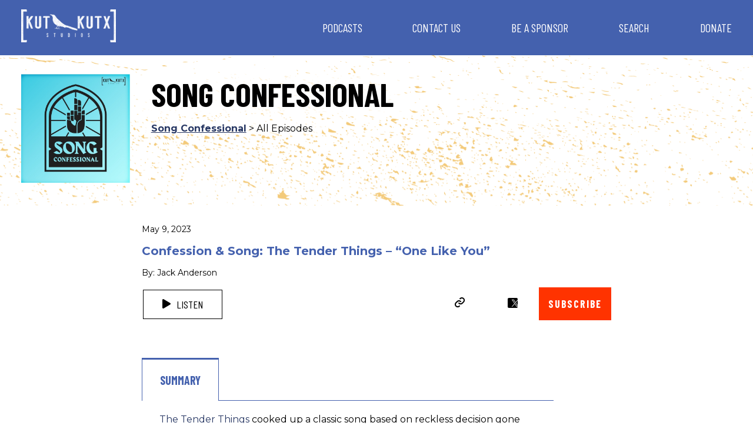

--- FILE ---
content_type: text/html; charset=UTF-8
request_url: https://kutkutx.studio/song-confessional/confession-song-the-tender-things-one-like-you
body_size: 16149
content:
<!DOCTYPE html>
<html class="no-js" lang="en-US">
<head>
	<meta charset="UTF-8"/>
	<meta http-equiv="X-UA-Compatible" content="IE=edge">

	<script async="async" src="https://www.googletagservices.com/tag/js/gpt.js"></script>

	<meta name="viewport" content="width=device-width, initial-scale=1" />
<meta name='robots' content='index, follow, max-image-preview:large, max-snippet:-1, max-video-preview:-1' />

	<!-- This site is optimized with the Yoast SEO plugin v26.6 - https://yoast.com/wordpress/plugins/seo/ -->
	<title>Confession &amp; Song: The Tender Things - &quot;One Like You&quot; - KUT &amp; KUTX Studios - Podcasts</title>
	<link rel="canonical" href="https://kutkutx.studio/song-confessional/confession-song-the-tender-things-one-like-you" />
	<meta property="og:locale" content="en_US" />
	<meta property="og:type" content="article" />
	<meta property="og:title" content="Confession &amp; Song: The Tender Things - &quot;One Like You&quot; - KUT &amp; KUTX Studios - Podcasts" />
	<meta property="og:description" content="The Tender Things cooked up a classic song based on reckless decision gone wrong. In Part 1, you&#8217;ll hear the confession and The Tender Things&#8217; live recording of &#8220;One Like You&#8221;. Tune in for the next edition, when Walker talks with Jessie about the confession, how it inspired the song, self care, and a whole host [&hellip;]" />
	<meta property="og:url" content="https://kutkutx.studio/song-confessional/confession-song-the-tender-things-one-like-you" />
	<meta property="og:site_name" content="KUT &amp; KUTX Studios -- Podcasts" />
	<meta property="article:published_time" content="2023-05-09T10:00:04+00:00" />
	<meta property="article:modified_time" content="2023-05-17T19:13:48+00:00" />
	<meta name="author" content="Jack Anderson" />
	<meta name="twitter:card" content="summary_large_image" />
	<script type="application/ld+json" class="yoast-schema-graph">{"@context":"https://schema.org","@graph":[{"@type":"Article","@id":"https://kutkutx.studio/song-confessional/confession-song-the-tender-things-one-like-you#article","isPartOf":{"@id":"https://kutkutx.studio/song-confessional/confession-song-the-tender-things-one-like-you"},"author":{"name":"Jack Anderson","@id":"https://kutkutx.studio/#/schema/person/b7bb4bfb0267b858b8f32bde0d281b3c"},"headline":"Confession &#038; Song: The Tender Things &#8211; &#8220;One Like You&#8221;","datePublished":"2023-05-09T10:00:04+00:00","dateModified":"2023-05-17T19:13:48+00:00","mainEntityOfPage":{"@id":"https://kutkutx.studio/song-confessional/confession-song-the-tender-things-one-like-you"},"wordCount":133,"publisher":{"@id":"https://kutkutx.studio/#organization"},"keywords":["austin music","Confessions","One Like You","Song Confessional","The Tender Things","Walker Lukens"],"articleSection":["Song Confessional"],"inLanguage":"en-US"},{"@type":"WebPage","@id":"https://kutkutx.studio/song-confessional/confession-song-the-tender-things-one-like-you","url":"https://kutkutx.studio/song-confessional/confession-song-the-tender-things-one-like-you","name":"Confession & Song: The Tender Things - \"One Like You\" - KUT &amp; KUTX Studios - Podcasts","isPartOf":{"@id":"https://kutkutx.studio/#website"},"datePublished":"2023-05-09T10:00:04+00:00","dateModified":"2023-05-17T19:13:48+00:00","breadcrumb":{"@id":"https://kutkutx.studio/song-confessional/confession-song-the-tender-things-one-like-you#breadcrumb"},"inLanguage":"en-US","potentialAction":[{"@type":"ReadAction","target":["https://kutkutx.studio/song-confessional/confession-song-the-tender-things-one-like-you"]}]},{"@type":"BreadcrumbList","@id":"https://kutkutx.studio/song-confessional/confession-song-the-tender-things-one-like-you#breadcrumb","itemListElement":[{"@type":"ListItem","position":1,"name":"Home","item":"https://kutkutx.studio/"},{"@type":"ListItem","position":2,"name":"Confession &#038; Song: The Tender Things &#8211; &#8220;One Like You&#8221;"}]},{"@type":"WebSite","@id":"https://kutkutx.studio/#website","url":"https://kutkutx.studio/","name":"KUT &amp; KUTX Studios -- Podcasts","description":"KUT and KUTX news and music podcasts for Austin, Texas and beyond","publisher":{"@id":"https://kutkutx.studio/#organization"},"potentialAction":[{"@type":"SearchAction","target":{"@type":"EntryPoint","urlTemplate":"https://kutkutx.studio/?s={search_term_string}"},"query-input":{"@type":"PropertyValueSpecification","valueRequired":true,"valueName":"search_term_string"}}],"inLanguage":"en-US"},{"@type":"Organization","@id":"https://kutkutx.studio/#organization","name":"KUT &amp; KUTX Studios -- Podcasts","url":"https://kutkutx.studio/","logo":{"@type":"ImageObject","inLanguage":"en-US","@id":"https://kutkutx.studio/#/schema/logo/image/","url":"https://kutkutx.studio/wp-content/uploads/2020/10/KUT-KUTX-Black-Logo-1.png","contentUrl":"https://kutkutx.studio/wp-content/uploads/2020/10/KUT-KUTX-Black-Logo-1.png","width":2375,"height":825,"caption":"KUT &amp; KUTX Studios -- Podcasts"},"image":{"@id":"https://kutkutx.studio/#/schema/logo/image/"}},{"@type":"Person","@id":"https://kutkutx.studio/#/schema/person/b7bb4bfb0267b858b8f32bde0d281b3c","name":"Jack Anderson","url":"https://kutkutx.studio/author/janderson"}]}</script>
	<!-- / Yoast SEO plugin. -->


<link rel='dns-prefetch' href='//platform-api.sharethis.com' />
<link rel='dns-prefetch' href='//fonts.googleapis.com' />
<link rel="alternate" title="oEmbed (JSON)" type="application/json+oembed" href="https://kutkutx.studio/wp-json/oembed/1.0/embed?url=https%3A%2F%2Fkutkutx.studio%2Fsong-confessional%2Fconfession-song-the-tender-things-one-like-you" />
<link rel="alternate" title="oEmbed (XML)" type="text/xml+oembed" href="https://kutkutx.studio/wp-json/oembed/1.0/embed?url=https%3A%2F%2Fkutkutx.studio%2Fsong-confessional%2Fconfession-song-the-tender-things-one-like-you&#038;format=xml" />
<style id='wp-img-auto-sizes-contain-inline-css' type='text/css'>
img:is([sizes=auto i],[sizes^="auto," i]){contain-intrinsic-size:3000px 1500px}
/*# sourceURL=wp-img-auto-sizes-contain-inline-css */
</style>
<link rel='stylesheet' id='wp-block-library-css' href='https://kutkutx.studio/wp-includes/css/dist/block-library/style.min.css?ver=6.9' type='text/css' media='all' />
<style id='wp-block-paragraph-inline-css' type='text/css'>
.is-small-text{font-size:.875em}.is-regular-text{font-size:1em}.is-large-text{font-size:2.25em}.is-larger-text{font-size:3em}.has-drop-cap:not(:focus):first-letter{float:left;font-size:8.4em;font-style:normal;font-weight:100;line-height:.68;margin:.05em .1em 0 0;text-transform:uppercase}body.rtl .has-drop-cap:not(:focus):first-letter{float:none;margin-left:.1em}p.has-drop-cap.has-background{overflow:hidden}:root :where(p.has-background){padding:1.25em 2.375em}:where(p.has-text-color:not(.has-link-color)) a{color:inherit}p.has-text-align-left[style*="writing-mode:vertical-lr"],p.has-text-align-right[style*="writing-mode:vertical-rl"]{rotate:180deg}
/*# sourceURL=https://kutkutx.studio/wp-includes/blocks/paragraph/style.min.css */
</style>
<style id='global-styles-inline-css' type='text/css'>
:root{--wp--preset--aspect-ratio--square: 1;--wp--preset--aspect-ratio--4-3: 4/3;--wp--preset--aspect-ratio--3-4: 3/4;--wp--preset--aspect-ratio--3-2: 3/2;--wp--preset--aspect-ratio--2-3: 2/3;--wp--preset--aspect-ratio--16-9: 16/9;--wp--preset--aspect-ratio--9-16: 9/16;--wp--preset--color--black: #000000;--wp--preset--color--cyan-bluish-gray: #abb8c3;--wp--preset--color--white: #ffffff;--wp--preset--color--pale-pink: #f78da7;--wp--preset--color--vivid-red: #cf2e2e;--wp--preset--color--luminous-vivid-orange: #ff6900;--wp--preset--color--luminous-vivid-amber: #fcb900;--wp--preset--color--light-green-cyan: #7bdcb5;--wp--preset--color--vivid-green-cyan: #00d084;--wp--preset--color--pale-cyan-blue: #8ed1fc;--wp--preset--color--vivid-cyan-blue: #0693e3;--wp--preset--color--vivid-purple: #9b51e0;--wp--preset--gradient--vivid-cyan-blue-to-vivid-purple: linear-gradient(135deg,rgb(6,147,227) 0%,rgb(155,81,224) 100%);--wp--preset--gradient--light-green-cyan-to-vivid-green-cyan: linear-gradient(135deg,rgb(122,220,180) 0%,rgb(0,208,130) 100%);--wp--preset--gradient--luminous-vivid-amber-to-luminous-vivid-orange: linear-gradient(135deg,rgb(252,185,0) 0%,rgb(255,105,0) 100%);--wp--preset--gradient--luminous-vivid-orange-to-vivid-red: linear-gradient(135deg,rgb(255,105,0) 0%,rgb(207,46,46) 100%);--wp--preset--gradient--very-light-gray-to-cyan-bluish-gray: linear-gradient(135deg,rgb(238,238,238) 0%,rgb(169,184,195) 100%);--wp--preset--gradient--cool-to-warm-spectrum: linear-gradient(135deg,rgb(74,234,220) 0%,rgb(151,120,209) 20%,rgb(207,42,186) 40%,rgb(238,44,130) 60%,rgb(251,105,98) 80%,rgb(254,248,76) 100%);--wp--preset--gradient--blush-light-purple: linear-gradient(135deg,rgb(255,206,236) 0%,rgb(152,150,240) 100%);--wp--preset--gradient--blush-bordeaux: linear-gradient(135deg,rgb(254,205,165) 0%,rgb(254,45,45) 50%,rgb(107,0,62) 100%);--wp--preset--gradient--luminous-dusk: linear-gradient(135deg,rgb(255,203,112) 0%,rgb(199,81,192) 50%,rgb(65,88,208) 100%);--wp--preset--gradient--pale-ocean: linear-gradient(135deg,rgb(255,245,203) 0%,rgb(182,227,212) 50%,rgb(51,167,181) 100%);--wp--preset--gradient--electric-grass: linear-gradient(135deg,rgb(202,248,128) 0%,rgb(113,206,126) 100%);--wp--preset--gradient--midnight: linear-gradient(135deg,rgb(2,3,129) 0%,rgb(40,116,252) 100%);--wp--preset--font-size--small: 13px;--wp--preset--font-size--medium: 20px;--wp--preset--font-size--large: 36px;--wp--preset--font-size--x-large: 42px;--wp--preset--spacing--20: 0.44rem;--wp--preset--spacing--30: 0.67rem;--wp--preset--spacing--40: 1rem;--wp--preset--spacing--50: 1.5rem;--wp--preset--spacing--60: 2.25rem;--wp--preset--spacing--70: 3.38rem;--wp--preset--spacing--80: 5.06rem;--wp--preset--shadow--natural: 6px 6px 9px rgba(0, 0, 0, 0.2);--wp--preset--shadow--deep: 12px 12px 50px rgba(0, 0, 0, 0.4);--wp--preset--shadow--sharp: 6px 6px 0px rgba(0, 0, 0, 0.2);--wp--preset--shadow--outlined: 6px 6px 0px -3px rgb(255, 255, 255), 6px 6px rgb(0, 0, 0);--wp--preset--shadow--crisp: 6px 6px 0px rgb(0, 0, 0);}:where(.is-layout-flex){gap: 0.5em;}:where(.is-layout-grid){gap: 0.5em;}body .is-layout-flex{display: flex;}.is-layout-flex{flex-wrap: wrap;align-items: center;}.is-layout-flex > :is(*, div){margin: 0;}body .is-layout-grid{display: grid;}.is-layout-grid > :is(*, div){margin: 0;}:where(.wp-block-columns.is-layout-flex){gap: 2em;}:where(.wp-block-columns.is-layout-grid){gap: 2em;}:where(.wp-block-post-template.is-layout-flex){gap: 1.25em;}:where(.wp-block-post-template.is-layout-grid){gap: 1.25em;}.has-black-color{color: var(--wp--preset--color--black) !important;}.has-cyan-bluish-gray-color{color: var(--wp--preset--color--cyan-bluish-gray) !important;}.has-white-color{color: var(--wp--preset--color--white) !important;}.has-pale-pink-color{color: var(--wp--preset--color--pale-pink) !important;}.has-vivid-red-color{color: var(--wp--preset--color--vivid-red) !important;}.has-luminous-vivid-orange-color{color: var(--wp--preset--color--luminous-vivid-orange) !important;}.has-luminous-vivid-amber-color{color: var(--wp--preset--color--luminous-vivid-amber) !important;}.has-light-green-cyan-color{color: var(--wp--preset--color--light-green-cyan) !important;}.has-vivid-green-cyan-color{color: var(--wp--preset--color--vivid-green-cyan) !important;}.has-pale-cyan-blue-color{color: var(--wp--preset--color--pale-cyan-blue) !important;}.has-vivid-cyan-blue-color{color: var(--wp--preset--color--vivid-cyan-blue) !important;}.has-vivid-purple-color{color: var(--wp--preset--color--vivid-purple) !important;}.has-black-background-color{background-color: var(--wp--preset--color--black) !important;}.has-cyan-bluish-gray-background-color{background-color: var(--wp--preset--color--cyan-bluish-gray) !important;}.has-white-background-color{background-color: var(--wp--preset--color--white) !important;}.has-pale-pink-background-color{background-color: var(--wp--preset--color--pale-pink) !important;}.has-vivid-red-background-color{background-color: var(--wp--preset--color--vivid-red) !important;}.has-luminous-vivid-orange-background-color{background-color: var(--wp--preset--color--luminous-vivid-orange) !important;}.has-luminous-vivid-amber-background-color{background-color: var(--wp--preset--color--luminous-vivid-amber) !important;}.has-light-green-cyan-background-color{background-color: var(--wp--preset--color--light-green-cyan) !important;}.has-vivid-green-cyan-background-color{background-color: var(--wp--preset--color--vivid-green-cyan) !important;}.has-pale-cyan-blue-background-color{background-color: var(--wp--preset--color--pale-cyan-blue) !important;}.has-vivid-cyan-blue-background-color{background-color: var(--wp--preset--color--vivid-cyan-blue) !important;}.has-vivid-purple-background-color{background-color: var(--wp--preset--color--vivid-purple) !important;}.has-black-border-color{border-color: var(--wp--preset--color--black) !important;}.has-cyan-bluish-gray-border-color{border-color: var(--wp--preset--color--cyan-bluish-gray) !important;}.has-white-border-color{border-color: var(--wp--preset--color--white) !important;}.has-pale-pink-border-color{border-color: var(--wp--preset--color--pale-pink) !important;}.has-vivid-red-border-color{border-color: var(--wp--preset--color--vivid-red) !important;}.has-luminous-vivid-orange-border-color{border-color: var(--wp--preset--color--luminous-vivid-orange) !important;}.has-luminous-vivid-amber-border-color{border-color: var(--wp--preset--color--luminous-vivid-amber) !important;}.has-light-green-cyan-border-color{border-color: var(--wp--preset--color--light-green-cyan) !important;}.has-vivid-green-cyan-border-color{border-color: var(--wp--preset--color--vivid-green-cyan) !important;}.has-pale-cyan-blue-border-color{border-color: var(--wp--preset--color--pale-cyan-blue) !important;}.has-vivid-cyan-blue-border-color{border-color: var(--wp--preset--color--vivid-cyan-blue) !important;}.has-vivid-purple-border-color{border-color: var(--wp--preset--color--vivid-purple) !important;}.has-vivid-cyan-blue-to-vivid-purple-gradient-background{background: var(--wp--preset--gradient--vivid-cyan-blue-to-vivid-purple) !important;}.has-light-green-cyan-to-vivid-green-cyan-gradient-background{background: var(--wp--preset--gradient--light-green-cyan-to-vivid-green-cyan) !important;}.has-luminous-vivid-amber-to-luminous-vivid-orange-gradient-background{background: var(--wp--preset--gradient--luminous-vivid-amber-to-luminous-vivid-orange) !important;}.has-luminous-vivid-orange-to-vivid-red-gradient-background{background: var(--wp--preset--gradient--luminous-vivid-orange-to-vivid-red) !important;}.has-very-light-gray-to-cyan-bluish-gray-gradient-background{background: var(--wp--preset--gradient--very-light-gray-to-cyan-bluish-gray) !important;}.has-cool-to-warm-spectrum-gradient-background{background: var(--wp--preset--gradient--cool-to-warm-spectrum) !important;}.has-blush-light-purple-gradient-background{background: var(--wp--preset--gradient--blush-light-purple) !important;}.has-blush-bordeaux-gradient-background{background: var(--wp--preset--gradient--blush-bordeaux) !important;}.has-luminous-dusk-gradient-background{background: var(--wp--preset--gradient--luminous-dusk) !important;}.has-pale-ocean-gradient-background{background: var(--wp--preset--gradient--pale-ocean) !important;}.has-electric-grass-gradient-background{background: var(--wp--preset--gradient--electric-grass) !important;}.has-midnight-gradient-background{background: var(--wp--preset--gradient--midnight) !important;}.has-small-font-size{font-size: var(--wp--preset--font-size--small) !important;}.has-medium-font-size{font-size: var(--wp--preset--font-size--medium) !important;}.has-large-font-size{font-size: var(--wp--preset--font-size--large) !important;}.has-x-large-font-size{font-size: var(--wp--preset--font-size--x-large) !important;}
/*# sourceURL=global-styles-inline-css */
</style>

<style id='classic-theme-styles-inline-css' type='text/css'>
/*! This file is auto-generated */
.wp-block-button__link{color:#fff;background-color:#32373c;border-radius:9999px;box-shadow:none;text-decoration:none;padding:calc(.667em + 2px) calc(1.333em + 2px);font-size:1.125em}.wp-block-file__button{background:#32373c;color:#fff;text-decoration:none}
/*# sourceURL=/wp-includes/css/classic-themes.min.css */
</style>
<link rel='stylesheet' id='share-this-share-buttons-sticky-css' href='https://kutkutx.studio/wp-content/plugins/sharethis-share-buttons/css/mu-style.css?ver=1763563416' type='text/css' media='all' />
<link rel='stylesheet' id='sbb-css' href='https://kutkutx.studio/wp-content/themes/KUT-podcasts/build/css/style.css?ver=1.0.0-99' type='text/css' media='all' />
<link rel='stylesheet' id='as-css' href='https://kutkutx.studio/wp-content/themes/KUT-podcasts/build/css/additional-style.css?ver=1.0.0-99' type='text/css' media='all' />
<link rel='stylesheet' id='simple-social-icons-font-css' href='https://kutkutx.studio/wp-content/plugins/simple-social-icons/css/style.css?ver=4.0.0' type='text/css' media='all' />
<link rel='stylesheet' id='sb_component_googleFonts-css' href='https://fonts.googleapis.com/css?family=Barlow+Condensed:700,400|Montserrat:700,400' type='text/css' media='all' />
<link rel='stylesheet' id='tr-css' href='https://kutkutx.studio/wp-content/themes/KUT-podcasts/build/css/transcript-tabs.css?ver=1.0.0-99' type='text/css' media='all' />
<script type="text/javascript" src="https://kutkutx.studio/wp-content/plugins/dll-advanced-ajax-page-loader/jquery.js?ver=6.9" id="jquery-js"></script>
<script type="text/javascript" src="//platform-api.sharethis.com/js/sharethis.js?ver=2.3.6#property=5fc6754235c154001169ad70&amp;product=inline-buttons&amp;source=sharethis-share-buttons-wordpress" id="share-this-share-buttons-mu-js"></script>
<script type="text/javascript" src="https://kutkutx.studio/wp-includes/js/jquery/jquery.min.js?ver=3.7.1" id="jquery-core-js"></script>
<link rel="https://api.w.org/" href="https://kutkutx.studio/wp-json/" /><link rel="alternate" title="JSON" type="application/json" href="https://kutkutx.studio/wp-json/wp/v2/posts/261590" /><link rel='shortlink' href='https://kutkutx.studio/?p=261590' />
	<script type="text/javascript">
		checkjQuery = false;
		jQueryScriptOutputted = false;
		
		//Content ID
		var AAPL_content = 'genesis-content';
		
		//Search Class
		var AAPL_search_class = 'search-form';
		
		//Ignore List - this is for travisavery who likes my comments... hello
		var AAPL_ignore_string = new String('#, /wp-, .pdf, .zip, .rar, /feed, take-a-moment, this-is-my-thing'); 
		var AAPL_ignore = AAPL_ignore_string.split(', ');
		
		//Shall we take care of analytics?
		var AAPL_track_analytics = false		
		//Various options and settings
		var AAPL_scroll_top = false		
		//Maybe the script is being a tw**? With this you can find out why...
		var AAPL_warnings = false;
		
		//This is probably not even needed anymore, but lets keep for a fallback
		function initJQuery() {
			if (checkjQuery == true) {
				//if the jQuery object isn't available
				if (typeof(jQuery) == 'undefined') {
				
					if (! jQueryScriptOutputted) {
						//only output the script once..
						jQueryScriptOutputted = true;
						
						//output the jquery script
						//one day I will complain :/ double quotes inside singles.
						document.write('<scr' + 'ipt type="text/javascript" src="https://kutkutx.studio/wp-content/plugins/dll-advanced-ajax-page-loader/jquery.js"></scr' + 'ipt>');
					}
					setTimeout('initJQuery()', 50);
				}
			}
		}

		initJQuery();

	</script>

	<script type="text/javascript" src="https://kutkutx.studio/wp-content/plugins/dll-advanced-ajax-page-loader/ajax-page-loader.js"></script>
	<script type="text/javascript" src="https://kutkutx.studio/wp-content/plugins/dll-advanced-ajax-page-loader/reload_code.js"></script>
	
	<script type="text/javascript">
		//urls
		var AAPLsiteurl = "https://kutkutx.studio";
		var AAPLhome = "https://kutkutx.studio";
		
		//PRELOADING YEEEYYYYY!!
		var AAPLloadingIMG = jQuery('<img/>').attr('src', 'https://kutkutx.studio/wp-content/uploads/AAPL/loaders/SMALL - Circle Ball.gif');
		var AAPLloadingDIV = jQuery('<div/>').attr('style', 'display:none;').attr('id', 'ajaxLoadDivElement');
		AAPLloadingDIV.appendTo('body');
		AAPLloadingIMG.appendTo('#ajaxLoadDivElement');
		
		//Loading/Error Code
		//now using json_encode - two birds one bullet.
		var str = "<center>\r\n\t<p style=\"text-align: center !important;\">Loading... Please Wait...<\/p>\r\n\t<p style=\"text-align: center !important;\">\r\n\t\t<img src=\"{loader}\" border=\"0\" alt=\"Loading Image\" title=\"Please Wait...\" \/>\r\n\t<\/p>\r\n<\/center>";
		var AAPL_loading_code = str.replace('{loader}', AAPLloadingIMG.attr('src'));
		str = "<center>\r\n\t<p style=\"text-align: center !important;\">Error!<\/p>\r\n\t<p style=\"text-align: center !important;\">\r\n\t\t<font color=\"red\">There was a problem and the page didnt load.<\/font>\r\n\t<\/p>\r\n<\/center>";
		var AAPL_loading_error_code = str.replace('{loader}', AAPLloadingIMG.attr('src'));
	</script>
	<!-- This is NPR's Google Tag Manager Container --> 
<!-- Google Tag Manager -->
<script>(function(w,d,s,l,i){w[l]=w[l]||[];w[l].push({'gtm.start':
new Date().getTime(),event:'gtm.js'});var f=d.getElementsByTagName(s)[0],
j=d.createElement(s),dl=l!='dataLayer'?'&l='+l:'';j.async=true;j.src=
'https://www.googletagmanager.com/gtm.js?id='+i+dl;f.parentNode.insertBefore(j,f);
})(window,document,'script','dataLayer','GTM-W6G65JFZ');</script>
<!-- End Google Tag Manager -->
<!-- Facebook Pixel Code -->
<!-- End Facebook Pixel Code --><!-- Google tag (gtag.js) -->
<script async src="https://www.googletagmanager.com/gtag/js?id=G-WNXHLCFXT6"></script>
<script>
  window.dataLayer = window.dataLayer || [];
  function gtag(){dataLayer.push(arguments);}
  gtag('js', new Date());

  gtag('config', 'G-WNXHLCFXT6');
</script><link rel="icon" href="https://kutkutx.studio/wp-content/uploads/2020/10/cropped-kut_site_icon2-32x32.png" sizes="32x32" />
<link rel="icon" href="https://kutkutx.studio/wp-content/uploads/2020/10/cropped-kut_site_icon2-192x192.png" sizes="192x192" />
<link rel="apple-touch-icon" href="https://kutkutx.studio/wp-content/uploads/2020/10/cropped-kut_site_icon2-180x180.png" />
<meta name="msapplication-TileImage" content="https://kutkutx.studio/wp-content/uploads/2020/10/cropped-kut_site_icon2-270x270.png" />
		<style type="text/css" id="wp-custom-css">
			.entry-content img, 
.entry-content figure {
	max-width: 100%; 
}

.entry-content figure {
		display: table;
		width: auto !important;
}

.entry-content figcaption {
	caption-side: bottom;
	display: table-caption;
}
		</style>
		</head>
<body class="wp-singular post-template-default single single-post postid-261590 single-format-standard wp-custom-logo wp-theme-genesis wp-child-theme-KUT-podcasts full-width-content genesis-breadcrumbs-hidden genesis-footer-widgets-hidden header-image mobile-menu-"><!-- This is NPR's Google Tag Manager Container (noscript) --> 
<!-- Google Tag Manager (noscript) -->
<noscript><iframe src="https://www.googletagmanager.com/ns.html?id=GTM-W6G65JFZ"
height="0" width="0" style="display:none;visibility:hidden"></iframe></noscript>
<!-- End Google Tag Manager (noscript) --><div class="kut_player_main hide">
      <div class="kut_player_wrapper section-inner intrinsic-ignore">
        <iframe title="Media player"  class="kut_player" style="max-width:100%;" src="https://play.kutx.org/#station=kut&logo=true&list=[base64]" width="100%" height="70" frameborder="0" allowfullscreen allow="autoplay; encrypted-media"></iframe>      </div>
    </div><div class="site-container"><ul class="genesis-skip-link"><li><a href="#genesis-nav-primary" class="screen-reader-shortcut"> Skip to primary navigation</a></li><li><a href="#genesis-content" class="screen-reader-shortcut"> Skip to main content</a></li></ul><header class="site-header"><div class="title-area"><a href="https://kutkutx.studio/" class="custom-logo-link" rel="home"><img width="2375" height="825" src="https://kutkutx.studio/wp-content/uploads/2020/10/cropped-KUT-KUTX-Studios-White-Logo.png" class="custom-logo" alt="KUT &amp; KUTX Studios &#8212; Podcasts" decoding="async" fetchpriority="high" srcset="https://kutkutx.studio/wp-content/uploads/2020/10/cropped-KUT-KUTX-Studios-White-Logo.png 2375w, https://kutkutx.studio/wp-content/uploads/2020/10/cropped-KUT-KUTX-Studios-White-Logo-300x104.png 300w, https://kutkutx.studio/wp-content/uploads/2020/10/cropped-KUT-KUTX-Studios-White-Logo-1024x356.png 1024w, https://kutkutx.studio/wp-content/uploads/2020/10/cropped-KUT-KUTX-Studios-White-Logo-768x267.png 768w, https://kutkutx.studio/wp-content/uploads/2020/10/cropped-KUT-KUTX-Studios-White-Logo-1536x534.png 1536w, https://kutkutx.studio/wp-content/uploads/2020/10/cropped-KUT-KUTX-Studios-White-Logo-2048x711.png 2048w" sizes="(max-width: 2375px) 100vw, 2375px" /></a><p class="site-title">KUT &amp; KUTX Studios -- Podcasts</p><p class="site-description">KUT and KUTX news and music podcasts for Austin, Texas and beyond</p></div><div class="widget-area header-widget-area"><button class="sb-menu--trigger">&#9776;</button><nav class="nav-primary" aria-label="Main" id="genesis-nav-primary"><ul id="menu-top-nav" class="menu genesis-nav-menu menu-primary js-superfish"><li id="menu-item-256230" class="menu-item menu-item-type-post_type menu-item-object-page menu-item-256230"><a href="https://kutkutx.studio/podcasts"><span >Podcasts</span></a></li>
<li id="menu-item-256232" class="menu-item menu-item-type-post_type menu-item-object-page menu-item-256232"><a href="https://kutkutx.studio/contact"><span >Contact Us</span></a></li>
<li id="menu-item-256609" class="menu-item menu-item-type-post_type menu-item-object-page menu-item-256609"><a href="https://kutkutx.studio/sponsor"><span >Be a Sponsor</span></a></li>
<li id="menu-item-256235" class="menu-item menu-item-type-post_type menu-item-object-page menu-item-256235"><a href="https://kutkutx.studio/search"><span >Search</span></a></li>
<li id="menu-item-256679" class="menu-item menu-item-type-custom menu-item-object-custom menu-item-256679"><a href="https://kut.secureallegiance.com/kut/WebModule/Donate.aspx?P=STUDIOS&#038;PAGETYPE=PLG&#038;CHECK=u9cIRQnMqMyANaCLsKJDiuzWDeZ%2beA1M&#038;SOURCECODE=DTBTNK"><span >Donate</span></a></li>
</ul></nav></div></header><div class='mobile-menu-wrapper'><nav class="sb-menu " id="menu-top-nav-1"><div class="sb-level"><div class="sb-scroll"><div class="sb-scroll-inner"><ul><li id="nav-menu-item-256230" class="main-menu-item  menu-item-even menu-item-depth-0 menu-item menu-item-type-post_type menu-item-object-page"><a href="https://kutkutx.studio/podcasts" class="menu-link main-menu-link">Podcasts</a></li>
<li id="nav-menu-item-256232" class="main-menu-item  menu-item-even menu-item-depth-0 menu-item menu-item-type-post_type menu-item-object-page"><a href="https://kutkutx.studio/contact" class="menu-link main-menu-link">Contact Us</a></li>
<li id="nav-menu-item-256609" class="main-menu-item  menu-item-even menu-item-depth-0 menu-item menu-item-type-post_type menu-item-object-page"><a href="https://kutkutx.studio/sponsor" class="menu-link main-menu-link">Be a Sponsor</a></li>
<li id="nav-menu-item-256235" class="main-menu-item  menu-item-even menu-item-depth-0 menu-item menu-item-type-post_type menu-item-object-page"><a href="https://kutkutx.studio/search" class="menu-link main-menu-link">Search</a></li>
<li id="nav-menu-item-256679" class="main-menu-item  menu-item-even menu-item-depth-0 menu-item menu-item-type-custom menu-item-object-custom"><a href="https://kut.secureallegiance.com/kut/WebModule/Donate.aspx?P=STUDIOS&amp;PAGETYPE=PLG&amp;CHECK=u9cIRQnMqMyANaCLsKJDiuzWDeZ%2beA1M&amp;SOURCECODE=DTBTNK" class="menu-link main-menu-link">Donate</a></li>
</ul></div></div></div></nav></div><div class="content-sidebar-wrap"><main class="content" id="genesis-content"><article class="post-261590 post type-post status-publish format-standard category-song-confessional tag-austin-music tag-confessions tag-one-like-you tag-song-confessional tag-the-tender-things tag-walker-lukens entry" aria-label="Confession &#038; Song: The Tender Things &#8211; &#8220;One Like You&#8221;"><header class="entry-header">	<div class="show-header-container" style="background-image: url(https://kutkutx.studio/wp-content/uploads/2020/10/Splatter.png)">
		<div class="show-header-container__image-container">
		<a href="https://kutkutx.studio/category/song-confessional"><img class="show-header-container__image-container__image" src="https://kutkutx.studio/wp-content/uploads/2024/02/Song-Confessional-no-tag-600x600-1.jpg" /></a>
		</div>
		<div class="show-header-container__title-breadcrumbs-container">
			<h1 class="show-header-container__title-breadcrumbs-container__show-name">Song Confessional</h1>
			<p class="show-header-container__title-breadcrumbs-container__breadcrumbs"><a href="https://kutkutx.studio/category/song-confessional">Song Confessional</a> > All Episodes</p>
		</div>
	</div>
	</header>
	<div class="episode-header-container">
		<div class="episode-header-container__date-container">
			<p class="episode-header-container__date-container__date">May 9, 2023</p>
		</div>

		<div class="episode-name-container">
			<h2 class="episode-name-container__title">Confession &#038; Song: The Tender Things &#8211; &#8220;One Like You&#8221;</h2>
		</div>

		<div class="episode-header-container__author-container">
			<p class="episode-header-container__author-container__author">By: Jack Anderson</p>
		</div>

		<div class="episode-header-container__listen-social-container">
			<div class="episode-header-container__listen-social-container__listen-button-container">
				<a class="listen-button kut_player_small"
						href="https://play.kutx.org/#station=kut&logo=false&image=false&play_next=true&list=[base64]"
						data-params="{&quot;id&quot;:0,&quot;position&quot;:0,&quot;name&quot;:&quot;Confession &amp; Song: The Tender Things - &#039;One Like You&#039;&quot;,&quot;description&quot;:&quot;Song Confessional&quot;,&quot;streamtype&quot;:&quot;ondemand&quot;,&quot;autoplay&quot;:true,&quot;download&quot;:false,&quot;mp3_url&quot;:&quot;https://dts.podtrac.com/redirect.mp3/ondemand.kut.org/fdd/audio/download/kut/song-confessional/TenderThings-OneLikeYoupart1.mp3?awCollectionId=RWJCpld&amp;amp;awEpisodeId=261590&amp;amp;aw_0_1st.ri=kut&amp;amp;ignore=mc.blubrry.com&quot;,&quot;image_url&quot;:&quot;&quot;,&quot;show&quot;:false}">
                    <img src="https://kutkutx.studio/wp-content/themes/KUT-podcasts/build/images/play-icon.svg" class="button-logo" alt="play button icon">
					Listen
				</a>
			</div>
			<div class="episode-header-container__listen-social-container__social-links-container">
				<div class="episode-header-container__listen-social-container__social-links-container__social-links">
                    <button class="link-button js-copy-clip" title="copy this page URL to clipboard"><img src="https://kutkutx.studio/wp-content/themes/KUT-podcasts/build/images/share_link_icon.png" /></button>
                    <div class="js-copy-clip__confirmation hide-confirmation">Copied to clipboard!</div>
                    <div class="sharethis-inline-share-buttons"></div>                    <a class="link-button share-btn" href="https://twitter.com/share?ref_src=twsrc%5Etfw" target="_blank" title="share on X" class="twitter-share-button" data-show-count="false"><img src="https://kutkutx.studio/wp-content/themes/KUT-podcasts/build/images/x_icon.svg" /></a>
                    <a class="subscribe-button-container__button" href="#subscribeShow" data-modal-open >
                            Subscribe
                    </a>
                </div>
			</div>
		</div>
	</div>
	<div class="entry-content">
<div class="podcast-tabs">
  <input name="podcast-tabs" type="radio" id="podcast-tab-1" checked="checked" class="input" />
  <label for="podcast-tab-1" class="label">Summary</label>
  <div class="panel">
    <p><a href="https://www.thetenderthings.com/">The Tender Things</a> cooked up a classic song based on reckless decision gone wrong. In Part 1, you&#8217;ll hear the confession and The Tender Things&#8217; live recording of &#8220;One Like You&#8221;. Tune in for the next edition, when Walker talks with Jessie about the confession, how it inspired the song, self care, and a whole host of other fun stuff.</p>
<p>Got a story you want to confess and maybe have it turned into a song? Join the <em>Song Confessional</em> mailing list to stay up to date on all of our latest episode, news, and the whereabouts of our confessional booth: <a href="https://songconfessional.com/connect">https://songconfessional.com/connect</a>.</p>
<p>Help us out! Rate the show and leave us a review on Apple Podcasts &amp; Spotify.</p>
<p style="text-align: center;"><a href="https://www.facebook.com/thesongconfessional/">Facebook</a> | <a href="https://www.instagram.com/songconfessional/">Instagram</a> | <a href="https://twitter.com/songconfession1">Twitter</a> | <a href="https://linktr.ee/songconfessional">Subscribe</a></p>
  </div>
</div>
</div><footer class="entry-footer"></footer></article><div class="adjacent-entry-pagination pagination"><div class="pagination-previous alignleft"><a href="https://kutkutx.studio/song-confessional/confession-response-2-omg-you-drank-my" rel="prev"><span class="screen-reader-text">Previous Post: </span><span class="adjacent-post-link">&#xAB; Confession Response #2: Omg you drank my&#8230;</span></a></div><div class="pagination-next alignright"><a href="https://kutkutx.studio/song-confessional/artist-interview-the-tender-things-one-like-you" rel="next"><span class="screen-reader-text">Next Post: </span><span class="adjacent-post-link">Artist Interview: The Tender Things &#8211; &#8220;One Like You&#8221; &#xBB;</span></a></div></div>        <hr class="horizontal-rule">

        <div class="show-all-container" >
            <a class="show-all-container__link-icon" href="/song-confessional/confession-song-the-tender-things-one-like-you?showmore=0">&#x2191;</a>
            <a class="show-all-container__link" href="/song-confessional/confession-song-the-tender-things-one-like-you?showmore=0">Hide All Episodes</a>
        </div>
        <div class="show-episodes-container">
        <div class="show-episodes-container__heading-wrapper">
            <h2 id="eps" class="heading-wrapper__header">Episodes</h2>
        </div>
        
                <div class="show-episodes-container__show-episode">
                    <div class="show-episodes-container__show-episode__text-listen-container">
                                                <p class="show-episodes-container__show-episode__text-listen-container__date">August 20, 2025</p>
                        <p class="show-episodes-container__show-episode__text-listen-container__title"><a href="https://kutkutx.studio/song-confessional/starflake">Starflake</a></p>
                       <p>We made it! Another season of Song Confessional has come to an end. We’re finishing strong with a new side project from our very own, Zac Catanzaro, ‘Starflake’; a psychedelic, cumbia, electronic, post-punk circus. Last week, Starflake closed out the Drop In summer series at The Long Center with the mission to take a confession [&hellip;]</p>
                        <a
                            class="listen-button btn kut_player_small"
                            href="https://play.kutx.org/#station=kut&logo=false&image=false&play_next=true&list=[base64]"
                            data-params="{&quot;id&quot;:0,&quot;position&quot;:0,&quot;name&quot;:&quot;Starflake&quot;,&quot;description&quot;:&quot;Song Confessional&quot;,&quot;streamtype&quot;:&quot;ondemand&quot;,&quot;autoplay&quot;:true,&quot;download&quot;:false,&quot;mp3_url&quot;:&quot;https://dts.podtrac.com/redirect.mp3/op3.dev/e/ondemand.kut.org/fdd/audio/download/kut/song-confessional/20250820_SC_S04E05_Starflake_POD_mixdown.mp3?awCollectionId=RWJCpld&amp;amp;amp;awEpisodeId=20250820_SC_S04E05_Starflake_P&amp;amp;amp;aw_0_1st.ri=kut&amp;amp;amp;ignore=mc.blubrry.com&quot;,&quot;image_url&quot;:&quot;&quot;,&quot;show&quot;:false}">
                            <img src="https://kutkutx.studio/wp-content/themes/KUT-podcasts/build/images/play-icon.svg" class="button-logo">
                            Listen
                        </a>
                    </div>
                </div>
            
                <div class="show-episodes-container__show-episode">
                    <div class="show-episodes-container__show-episode__text-listen-container">
                                                <p class="show-episodes-container__show-episode__text-listen-container__date">July 31, 2025</p>
                        <p class="show-episodes-container__show-episode__text-listen-container__title"><a href="https://kutkutx.studio/song-confessional/confession-call-part-2">Confession Response #4</a></p>
                       <p>Holey Moley! You guys really rose to the occasion for our third confession call episode. With around 20 submissions, it was a real challenge to choose just 6 to feature in the episode but we made it happen. We’ve got songs with an electronic lean, classic singer songwriter with acoustic guitar, eclectic circus sounds, and [&hellip;]</p>
                        <a
                            class="listen-button btn kut_player_small"
                            href="https://play.kutx.org/#station=kut&logo=false&image=false&play_next=true&list=[base64]"
                            data-params="{&quot;id&quot;:0,&quot;position&quot;:0,&quot;name&quot;:&quot;Confession Response #4&quot;,&quot;description&quot;:&quot;Song Confessional&quot;,&quot;streamtype&quot;:&quot;ondemand&quot;,&quot;autoplay&quot;:true,&quot;download&quot;:false,&quot;mp3_url&quot;:&quot;https://dts.podtrac.com/redirect.mp3/op3.dev/e/ondemand.kut.org/fdd/audio/download/kut/song-confessional/20250731_SC_S04E04_ConfessionCallPart2_mixdown.mp3?awCollectionId=RWJCpld&amp;amp;amp;awEpisodeId=20250731_SC_S04E04_ConfessionC&amp;amp;amp;aw_0_1st.ri=kut&amp;amp;amp;ignore=mc.blubrry.com&quot;,&quot;image_url&quot;:&quot;&quot;,&quot;show&quot;:false}">
                            <img src="https://kutkutx.studio/wp-content/themes/KUT-podcasts/build/images/play-icon.svg" class="button-logo">
                            Listen
                        </a>
                    </div>
                </div>
            
                <div class="show-episodes-container__show-episode">
                    <div class="show-episodes-container__show-episode__text-listen-container">
                                                <p class="show-episodes-container__show-episode__text-listen-container__date">July 16, 2025</p>
                        <p class="show-episodes-container__show-episode__text-listen-container__title"><a href="https://kutkutx.studio/song-confessional/confession-call-3-2">Confession Call #4</a></p>
                       <p>It’s Confession Call time again and we need all you aspiring songwriters out there to send in your demos! Here’s how it works.</p>
                        <a
                            class="listen-button btn kut_player_small"
                            href="https://play.kutx.org/#station=kut&logo=false&image=false&play_next=true&list=[base64]"
                            data-params="{&quot;id&quot;:0,&quot;position&quot;:0,&quot;name&quot;:&quot;Confession Call #4&quot;,&quot;description&quot;:&quot;Song Confessional&quot;,&quot;streamtype&quot;:&quot;ondemand&quot;,&quot;autoplay&quot;:true,&quot;download&quot;:false,&quot;mp3_url&quot;:&quot;https://dts.podtrac.com/redirect.mp3/op3.dev/e/ondemand.kut.org/fdd/audio/download/kut/song-confessional/20250716_SC_S04E03_POD_mixdown.mp3?awCollectionId=RWJCpld&amp;amp;amp;awEpisodeId=20250716_SC_S04E03_POD_mixdown&amp;amp;amp;aw_0_1st.ri=kut&amp;amp;amp;ignore=mc.blubrry.com&quot;,&quot;image_url&quot;:&quot;&quot;,&quot;show&quot;:false}">
                            <img src="https://kutkutx.studio/wp-content/themes/KUT-podcasts/build/images/play-icon.svg" class="button-logo">
                            Listen
                        </a>
                    </div>
                </div>
            
                <div class="show-episodes-container__show-episode">
                    <div class="show-episodes-container__show-episode__text-listen-container">
                                                <p class="show-episodes-container__show-episode__text-listen-container__date">June 26, 2025</p>
                        <p class="show-episodes-container__show-episode__text-listen-container__title"><a href="https://kutkutx.studio/song-confessional/confession-song-rayland-baxter-albatross">Confession &amp; Song: Rayland Baxter, &#8220;Albatross&#8221;</a></p>
                       <p>What’s up party people! Have you listened to our new song, &#8220;Albatross&#8221; from Nashville hero Rayland Baxter yet?</p>
                        <a
                            class="listen-button btn kut_player_small"
                            href="https://play.kutx.org/#station=kut&logo=false&image=false&play_next=true&list=[base64]"
                            data-params="{&quot;id&quot;:0,&quot;position&quot;:0,&quot;name&quot;:&quot;Confession &amp;amp; Song: Rayland Baxter, &#039;Albatross&#039;&quot;,&quot;description&quot;:&quot;Song Confessional&quot;,&quot;streamtype&quot;:&quot;ondemand&quot;,&quot;autoplay&quot;:true,&quot;download&quot;:false,&quot;mp3_url&quot;:&quot;https://dts.podtrac.com/redirect.mp3/op3.dev/e/ondemand.kut.org/fdd/audio/download/kut/song-confessional/20250623_SC_S04E02_RaylandBaxter_POD_mixdown.mp3?awCollectionId=RWJCpld&amp;amp;amp;awEpisodeId=20250623_SC_S04E02_RaylandBaxt&amp;amp;amp;aw_0_1st.ri=kut&amp;amp;amp;ignore=mc.blubrry.com&quot;,&quot;image_url&quot;:&quot;&quot;,&quot;show&quot;:false}">
                            <img src="https://kutkutx.studio/wp-content/themes/KUT-podcasts/build/images/play-icon.svg" class="button-logo">
                            Listen
                        </a>
                    </div>
                </div>
            
                <div class="show-episodes-container__show-episode">
                    <div class="show-episodes-container__show-episode__text-listen-container">
                                                <p class="show-episodes-container__show-episode__text-listen-container__date">May 28, 2025</p>
                        <p class="show-episodes-container__show-episode__text-listen-container__title"><a href="https://kutkutx.studio/song-confessional/confession-song-vapor-caves-sis-is-this-your-man">Confession &amp; Song: Vapor Caves &#8220;Sis, is this your man?&#8221;</a></p>
                       <p>helllllllo world! We&#8217;ve got a new song, &#8220;Sis, is this your man?&#8221; from neo-funk soul brother &#038; sister outfit, The Vapor Caves.</p>
                        <a
                            class="listen-button btn kut_player_small"
                            href="https://play.kutx.org/#station=kut&logo=false&image=false&play_next=true&list=[base64]"
                            data-params="{&quot;id&quot;:0,&quot;position&quot;:0,&quot;name&quot;:&quot;Confession &amp;amp; Song: Vapor Caves &#039;Sis, is this your man?&#039;&quot;,&quot;description&quot;:&quot;Song Confessional&quot;,&quot;streamtype&quot;:&quot;ondemand&quot;,&quot;autoplay&quot;:true,&quot;download&quot;:false,&quot;mp3_url&quot;:&quot;https://dts.podtrac.com/redirect.mp3/op3.dev/e/ondemand.kut.org/fdd/audio/download/kut/song-confessional/20250528_SC_S04E01_VaporCaves_POD.mp3?awCollectionId=RWJCpld&amp;amp;amp;awEpisodeId=20250528_SC_S04E01_VaporCaves_&amp;amp;amp;aw_0_1st.ri=kut&amp;amp;amp;ignore=mc.blubrry.com&quot;,&quot;image_url&quot;:&quot;&quot;,&quot;show&quot;:false}">
                            <img src="https://kutkutx.studio/wp-content/themes/KUT-podcasts/build/images/play-icon.svg" class="button-logo">
                            Listen
                        </a>
                    </div>
                </div>
            
                <div class="show-episodes-container__show-episode">
                    <div class="show-episodes-container__show-episode__text-listen-container">
                                                <p class="show-episodes-container__show-episode__text-listen-container__date">May 21, 2025</p>
                        <p class="show-episodes-container__show-episode__text-listen-container__title"><a href="https://kutkutx.studio/song-confessional/song-confessionals-wet-hot-austin-summer-mini-series-starts-may-28th">Song Confessional&#8217;s Wet Hot Austin Summer Mini Series Starts May 28th</a></p>
                       <p>It&#8217;s true! The Song Confessional podcast will be back for a summer mini-season featuring songs from Vapor Caves, Rayland Baxter and Starflake. Plus they&#8217;ll be doing a summer confession call where listeners can write songs based on a confession that got from KUTX Live at Scholz Garten during SXSW. The fun starts May 28th.</p>
                        <a
                            class="listen-button btn kut_player_small"
                            href="https://play.kutx.org/#station=kut&logo=false&image=false&play_next=true&list=[base64]"
                            data-params="{&quot;id&quot;:0,&quot;position&quot;:0,&quot;name&quot;:&quot;Song Confessional&#039;s Wet Hot Austin Summer Mini Series Starts May 28th&quot;,&quot;description&quot;:&quot;Song Confessional&quot;,&quot;streamtype&quot;:&quot;ondemand&quot;,&quot;autoplay&quot;:true,&quot;download&quot;:false,&quot;mp3_url&quot;:&quot;https://dts.podtrac.com/redirect.mp3/op3.dev/e/ondemand.kut.org/fdd/audio/download/kut/podcast-trailers/20250521_SC_S04E01_WHAS_INTRO_POD.mp3?awCollectionId=pNghpQB&amp;amp;amp;awEpisodeId=20250521_SC_S04E01_WHAS_INTRO_&amp;amp;amp;aw_0_1st.ri=kut&amp;amp;amp;ignore=mc.blubrry.com&quot;,&quot;image_url&quot;:&quot;&quot;,&quot;show&quot;:false}">
                            <img src="https://kutkutx.studio/wp-content/themes/KUT-podcasts/build/images/play-icon.svg" class="button-logo">
                            Listen
                        </a>
                    </div>
                </div>
            
                <div class="show-episodes-container__show-episode">
                    <div class="show-episodes-container__show-episode__text-listen-container">
                                                <p class="show-episodes-container__show-episode__text-listen-container__date">September 18, 2024</p>
                        <p class="show-episodes-container__show-episode__text-listen-container__title"><a href="https://kutkutx.studio/song-confessional/artist-interview-mo-lowda-and-the-humble-darkhorse">Artist Interview: Mo Lowda and the Humble “Darkhorse”</a></p>
                       <p>Part two of our episode with Philly&#8217;s finest purveyors of rock&#8217;n roll, Mo Lawda &#038; The Humble, is here! In this interview, we split the atom, make a quiche, and get real about healthy work habits for independent musicians.</p>
                        <a
                            class="listen-button btn kut_player_small"
                            href="https://play.kutx.org/#station=kut&logo=false&image=false&play_next=true&list=[base64]"
                            data-params="{&quot;id&quot;:0,&quot;position&quot;:0,&quot;name&quot;:&quot;Artist Interview: Mo Lowda and the Humble &ldquo;Darkhorse&rdquo;&quot;,&quot;description&quot;:&quot;Song Confessional&quot;,&quot;streamtype&quot;:&quot;ondemand&quot;,&quot;autoplay&quot;:true,&quot;download&quot;:false,&quot;mp3_url&quot;:&quot;https://dts.podtrac.com/redirect.mp3/ondemand.kut.org/fdd/audio/download/kut/song-confessional/20240918_SC_S03E08B_Mo_Lowda_POD.mp3?awCollectionId=RWJCpld&amp;amp;amp;awEpisodeId=20240918_SC_S03E08B_Mo_Lowda_P&amp;amp;amp;aw_0_1st.ri=kut&amp;amp;amp;ignore=mc.blubrry.com&quot;,&quot;image_url&quot;:&quot;&quot;,&quot;show&quot;:false}">
                            <img src="https://kutkutx.studio/wp-content/themes/KUT-podcasts/build/images/play-icon.svg" class="button-logo">
                            Listen
                        </a>
                    </div>
                </div>
            
                <div class="show-episodes-container__show-episode">
                    <div class="show-episodes-container__show-episode__text-listen-container">
                                                <p class="show-episodes-container__show-episode__text-listen-container__date">September 4, 2024</p>
                        <p class="show-episodes-container__show-episode__text-listen-container__title"><a href="https://kutkutx.studio/song-confessional/confession-song-mo-lowda-and-the-humble-darkhorse">Confession &amp; Song: Mo Lowda and the Humble &#8220;Darkhorse&#8221;</a></p>
                       <p>It&#8217;s the last episode of the season and we&#8217;re going out with a slow burn, bangarang rock opus by Philadelphia&#8217;s Molawda &#038; The Humble! </p>
                        <a
                            class="listen-button btn kut_player_small"
                            href="https://play.kutx.org/#station=kut&logo=false&image=false&play_next=true&list=[base64]"
                            data-params="{&quot;id&quot;:0,&quot;position&quot;:0,&quot;name&quot;:&quot;Confession &amp;amp; Song: Mo Lowda and the Humble &#039;Darkhorse&#039;&quot;,&quot;description&quot;:&quot;Song Confessional&quot;,&quot;streamtype&quot;:&quot;ondemand&quot;,&quot;autoplay&quot;:true,&quot;download&quot;:false,&quot;mp3_url&quot;:&quot;https://dts.podtrac.com/redirect.mp3/ondemand.kut.org/fdd/audio/download/kut/song-confessional/20240904_SC_S03E08A_Darkhorse_POD.mp3?awCollectionId=RWJCpld&amp;amp;amp;awEpisodeId=20240904_SC_S03E08A_Darkhorse_&amp;amp;amp;aw_0_1st.ri=kut&amp;amp;amp;ignore=mc.blubrry.com&quot;,&quot;image_url&quot;:&quot;&quot;,&quot;show&quot;:false}">
                            <img src="https://kutkutx.studio/wp-content/themes/KUT-podcasts/build/images/play-icon.svg" class="button-logo">
                            Listen
                        </a>
                    </div>
                </div>
            <div class="show-episodes-container__show-next_button"><a href="/song-confessional/confession-song-the-tender-things-one-like-you/?numpage=2">See More Episodes</a></div>        </div><div id="subscribeShow" class="modal-hider"><aside class="subscription-dialog"><h3 class="subscription-dialog__heading">Subscribe</h3>
    <ul class="subscription-dialog__list">
        <li class="subscription-dialog__list-item"><a href="https://podcasts.apple.com/us/podcast/song-confessional/id1485279788" target="_blank" rel="noopener noreferrer"><img src="https://kutkutx.studio/wp-content/themes/KUT-podcasts/build/images/subscribe/apple-podcast-logo.png"> Apple Podcasts</a></li>
        <li class="subscription-dialog__list-item"><a href="https://anchor.fm/s/ce261c44/podcast/rss" target="_blank" rel="noopener noreferrer"><img src="https://kutkutx.studio/wp-content/themes/KUT-podcasts/build/images/subscribe/rss-feed.png"> RSS</a></li>
        <li class="subscription-dialog__list-item"><a href="https://open.spotify.com/show/0UiyWFvzCO87jDravWCphT" target="_blank" rel="noopener noreferrer"><img src="https://kutkutx.studio/wp-content/themes/KUT-podcasts/build/images/subscribe/spotify-logo.png"> Spotify</a></li>
        <li class="subscription-dialog__list-item"><a href="https://podcasts.google.com/?feed=aHR0cHM6Ly9mZWVkcy5wb2R0cmFjLmNvbS93UnRpV2N3S01QUEI=" target="_blank" rel="noopener noreferrer"><img src="https://kutkutx.studio/wp-content/themes/KUT-podcasts/build/images/subscribe/google-podcast-logo.png"> Google Podcasts</a></li>
		<li class="subscription-dialog__list-item"><a href="https://music.amazon.com/podcasts/0d888b61-86b4-4d91-bfa8-118d1a5ac298/song-confessional" target="_blank" rel="noopener noreferrer"><img src="https://kutkutx.studio/wp-content/themes/KUT-podcasts/build/images/subscribe/amazon-music-logo.png"> Amazon Music</a></li>
        <li class="subscription-dialog__list-item"><a href="https://www.iheart.com/podcast/269-song-confessional-52464571/" target="_blank" rel="noopener noreferrer"><img src="https://kutkutx.studio/wp-content/themes/KUT-podcasts/build/images/subscribe/iheart-radio-icon.png"> iHeart Radio</a></li>
    </ul></aside></div>    <hr class="horizontal-rule">
    <div class="you-may-also-like-container">
        <h3 class="you-may-also-like-container__title">You May Also Like...</h3>

        <div class="you-may-also-like-container__grid-container">
            <a class="you-may-also-like-container__grid-container__podcast-link" href="https://kutkutx.studio/category/vamos-verde">
            <div class="you-may-also-like-container__grid-container__podcast-show">
                <img class="you-may-also-like-container__grid-container__podcast-show__image" src="https://kutkutx.studio/wp-content/uploads/2024/02/FINAL_Vamos-Verde_600x600.png" alt=""/>
                <div class="you-may-also-like-container__grid-container__podcast-show__image-overlay">
                    <p class="image-overlay__text">¡Vamos Verde! is a podcast about Austin FC and the community that has grown up around the team.</p>
                </div>
            </div>
            <h5 class="you-may-also-like-container__grid-container__podcast-link__heading">¡Vamos Verde!</h5>
        </a><a class="you-may-also-like-container__grid-container__podcast-link" href="https://kutkutx.studio/category/vampiresunscreen">
            <div class="you-may-also-like-container__grid-container__podcast-show">
                <img class="you-may-also-like-container__grid-container__podcast-show__image" src="https://kutkutx.studio/wp-content/uploads/2024/09/VS-logo_600x600_red_black_first_gradient.jpg" alt=""/>
                <div class="you-may-also-like-container__grid-container__podcast-show__image-overlay">
                    <p class="image-overlay__text">In (SPF 1000) Vampire Sunscreen host Laurie Gallardo simply asks one question of her guests: What is the darkness to you? Or, what is dark to you? </p>
                </div>
            </div>
            <h5 class="you-may-also-like-container__grid-container__podcast-link__heading">(SPF 1000) Vampire Sunscreen</h5>
        </a><a class="you-may-also-like-container__grid-container__podcast-link" href="https://kutkutx.studio/category/24hoursinaustin">
            <div class="you-may-also-like-container__grid-container__podcast-show">
                <img class="you-may-also-like-container__grid-container__podcast-show__image" src="https://kutkutx.studio/wp-content/uploads/2024/10/24-Hrs-in-Austin_600x600.png" alt=""/>
                <div class="you-may-also-like-container__grid-container__podcast-show__image-overlay">
                    <p class="image-overlay__text">What does a day in the life of Austin, Texas sound like? We stay around the clock to hear the little stories in a big city.</p>
                </div>
            </div>
            <h5 class="you-may-also-like-container__grid-container__podcast-link__heading">24 Hours in Austin</h5>
        </a><a class="you-may-also-like-container__grid-container__podcast-link" href="https://kutkutx.studio/category/atxplained">
            <div class="you-may-also-like-container__grid-container__podcast-show">
                <img class="you-may-also-like-container__grid-container__podcast-show__image" src="https://kutkutx.studio/wp-content/uploads/2024/02/ATXplained-2024-Square-with-Logo-600-x-600.jpg" alt=""/>
                <div class="you-may-also-like-container__grid-container__podcast-show__image-overlay">
                    <p class="image-overlay__text">Have you always wondered about some aspect of life in Austin or the people who live here? The ATXplained project answers many of these questions.</p>
                </div>
            </div>
            <h5 class="you-may-also-like-container__grid-container__podcast-link__heading">ATXplained</h5>
        </a></div>

        <div class="banner-container">
            <div id='div-gpt-ad-1598924621436-0' data-hide-on-mobile='true'>
            </div>
            <div id='div-gpt-ad-1598924895426-0' data-hide-on-desktop='true'>
            </div>
        </div>
    </div>
    </main></div><footer class="site-footer"><div class="title-area"><a href="https://kutkutx.studio/" class="custom-logo-link" rel="home"><img width="2375" height="825" src="https://kutkutx.studio/wp-content/uploads/2020/10/cropped-KUT-KUTX-Studios-White-Logo.png" class="custom-logo" alt="KUT &amp; KUTX Studios &#8212; Podcasts" decoding="async" srcset="https://kutkutx.studio/wp-content/uploads/2020/10/cropped-KUT-KUTX-Studios-White-Logo.png 2375w, https://kutkutx.studio/wp-content/uploads/2020/10/cropped-KUT-KUTX-Studios-White-Logo-300x104.png 300w, https://kutkutx.studio/wp-content/uploads/2020/10/cropped-KUT-KUTX-Studios-White-Logo-1024x356.png 1024w, https://kutkutx.studio/wp-content/uploads/2020/10/cropped-KUT-KUTX-Studios-White-Logo-768x267.png 768w, https://kutkutx.studio/wp-content/uploads/2020/10/cropped-KUT-KUTX-Studios-White-Logo-1536x534.png 1536w, https://kutkutx.studio/wp-content/uploads/2020/10/cropped-KUT-KUTX-Studios-White-Logo-2048x711.png 2048w" sizes="(max-width: 2375px) 100vw, 2375px" /></a><p class="site-title">KUT &amp; KUTX Studios -- Podcasts</p></div><div class="widget-area footer-widgets-0 footer-widget-area"><aside class="widget-area"><h2 class="genesis-sidebar-title screen-reader-text">Footer Menu Widget</h2><section id="nav_menu-2" class="widget widget_nav_menu"><div class="widget-wrap"><div class="menu-footer-nav-container"><ul id="menu-footer-nav" class="menu"><li id="menu-item-256511" class="menu-item menu-item-type-post_type menu-item-object-page menu-item-256511"><a href="https://kutkutx.studio/podcasts">Podcasts</a></li>
<li id="menu-item-256517" class="menu-item menu-item-type-post_type menu-item-object-page menu-item-256517"><a href="https://kutkutx.studio/contact">Contact Us</a></li>
<li id="menu-item-256610" class="menu-item menu-item-type-post_type menu-item-object-page menu-item-256610"><a href="https://kutkutx.studio/sponsor">Be a Sponsor</a></li>
<li id="menu-item-256518" class="menu-item menu-item-type-post_type menu-item-object-page menu-item-256518"><a href="https://kutkutx.studio/search">Search</a></li>
<li id="menu-item-256678" class="menu-item menu-item-type-custom menu-item-object-custom menu-item-256678"><a href="https://kut.secureallegiance.com/kut/WebModule/Donate.aspx?P=STUDIOS&#038;PAGETYPE=PLG&#038;CHECK=u9cIRQnMqMyANaCLsKJDiuzWDeZ%2beA1M&#038;SOURCECODE=DTBTNK">Donate</a></li>
</ul></div></div></section>
</aside></div><p>Copyright &#xA9;&nbsp;2026 | KUT &amp; KUTX Studios | A Standard Beagle Website </p></footer><div class="modal">
  <div class="modal-inner">
    <a data-modal-close>&times;</a>
    <div class="modal-content"></div>
  </div>
</div>
</div><script type="speculationrules">
{"prefetch":[{"source":"document","where":{"and":[{"href_matches":"/*"},{"not":{"href_matches":["/wp-*.php","/wp-admin/*","/wp-content/uploads/*","/wp-content/*","/wp-content/plugins/*","/wp-content/themes/KUT-podcasts/*","/wp-content/themes/genesis/*","/*\\?(.+)"]}},{"not":{"selector_matches":"a[rel~=\"nofollow\"]"}},{"not":{"selector_matches":".no-prefetch, .no-prefetch a"}}]},"eagerness":"conservative"}]}
</script>
<style type="text/css" media="screen"></style><script type="text/javascript" src="https://kutkutx.studio/wp-includes/js/hoverIntent.min.js?ver=1.10.2" id="hoverIntent-js"></script>
<script type="text/javascript" src="https://kutkutx.studio/wp-content/themes/genesis/lib/js/menu/superfish.min.js?ver=1.7.10" id="superfish-js"></script>
<script type="text/javascript" src="https://kutkutx.studio/wp-content/themes/genesis/lib/js/menu/superfish.args.min.js?ver=3.6.1" id="superfish-args-js"></script>
<script type="text/javascript" src="https://kutkutx.studio/wp-content/themes/genesis/lib/js/skip-links.min.js?ver=3.6.1" id="skip-links-js"></script>
<script type="text/javascript" src="https://kutkutx.studio/wp-content/themes/KUT-podcasts/build/js/main-39672271bae2ab572c24.js" id="sbb-js"></script>
<script type="text/javascript" src="https://kutkutx.studiohttps:%20//play.kutx.org/js/scripts.js?ver=20200605" id="player-js"></script>
<script type="text/javascript" src="https://kutkutx.studio/wp-content/themes/KUT-podcasts/build/js/transcript-tabs.js" id="tr-js"></script>
<script>(function(){function c(){var b=a.contentDocument||a.contentWindow.document;if(b){var d=b.createElement('script');d.innerHTML="window.__CF$cv$params={r:'9c1be104e95da0ea',t:'MTc2OTA1MTY0My4wMDAwMDA='};var a=document.createElement('script');a.nonce='';a.src='/cdn-cgi/challenge-platform/scripts/jsd/main.js';document.getElementsByTagName('head')[0].appendChild(a);";b.getElementsByTagName('head')[0].appendChild(d)}}if(document.body){var a=document.createElement('iframe');a.height=1;a.width=1;a.style.position='absolute';a.style.top=0;a.style.left=0;a.style.border='none';a.style.visibility='hidden';document.body.appendChild(a);if('loading'!==document.readyState)c();else if(window.addEventListener)document.addEventListener('DOMContentLoaded',c);else{var e=document.onreadystatechange||function(){};document.onreadystatechange=function(b){e(b);'loading'!==document.readyState&&(document.onreadystatechange=e,c())}}}})();</script></body></html>


--- FILE ---
content_type: text/html; charset=utf-8
request_url: https://www.google.com/recaptcha/api2/aframe
body_size: 270
content:
<!DOCTYPE HTML><html><head><meta http-equiv="content-type" content="text/html; charset=UTF-8"></head><body><script nonce="IT3UWwTbFzH6XfiH_63hXw">/** Anti-fraud and anti-abuse applications only. See google.com/recaptcha */ try{var clients={'sodar':'https://pagead2.googlesyndication.com/pagead/sodar?'};window.addEventListener("message",function(a){try{if(a.source===window.parent){var b=JSON.parse(a.data);var c=clients[b['id']];if(c){var d=document.createElement('img');d.src=c+b['params']+'&rc='+(localStorage.getItem("rc::a")?sessionStorage.getItem("rc::b"):"");window.document.body.appendChild(d);sessionStorage.setItem("rc::e",parseInt(sessionStorage.getItem("rc::e")||0)+1);localStorage.setItem("rc::h",'1769051647443');}}}catch(b){}});window.parent.postMessage("_grecaptcha_ready", "*");}catch(b){}</script></body></html>

--- FILE ---
content_type: text/css
request_url: https://kutkutx.studio/wp-content/themes/KUT-podcasts/build/css/style.css?ver=1.0.0-99
body_size: 10680
content:
body.vanilla-modal .modal-hider{position:absolute;left:-99999em}@-webkit-keyframes in-top{0%{transform:rotate3d(-1,0,0,90deg);opacity:1}to{transform:rotate3d(0,0,0,0deg);opacity:1}}@keyframes in-top{0%{transform:rotate3d(-1,0,0,90deg);opacity:1}to{transform:rotate3d(0,0,0,0deg);opacity:1}}@-webkit-keyframes in-right{0%{transform:rotate3d(0,-1,0,90deg);opacity:1}to{transform:rotate3d(0,0,0,0deg);opacity:1}}@keyframes in-right{0%{transform:rotate3d(0,-1,0,90deg);opacity:1}to{transform:rotate3d(0,0,0,0deg);opacity:1}}@-webkit-keyframes in-bottom{0%{transform:rotateX(90deg);opacity:1}to{transform:rotate3d(0,0,0,0deg);opacity:1}}@keyframes in-bottom{0%{transform:rotateX(90deg);opacity:1}to{transform:rotate3d(0,0,0,0deg);opacity:1}}@-webkit-keyframes in-left{0%{transform:rotateY(90deg);opacity:1}to{transform:rotate3d(0,0,0,0deg);opacity:1}}@keyframes in-left{0%{transform:rotateY(90deg);opacity:1}to{transform:rotate3d(0,0,0,0deg);opacity:1}}@-webkit-keyframes out-top{0%{transform:rotate3d(0,0,0,0deg);opacity:1}95%{transform:rotate3d(-1,0,0,104deg)}to{opacity:0}}@keyframes out-top{0%{transform:rotate3d(0,0,0,0deg);opacity:1}95%{transform:rotate3d(-1,0,0,104deg)}to{opacity:0}}@-webkit-keyframes out-right{0%{transform:rotate3d(0,0,0,0deg);opacity:1}95%{transform:rotate3d(0,-1,0,104deg)}to{opacity:0}}@keyframes out-right{0%{transform:rotate3d(0,0,0,0deg);opacity:1}95%{transform:rotate3d(0,-1,0,104deg)}to{opacity:0}}@-webkit-keyframes out-bottom{0%{transform:rotate3d(0,0,0,0deg);opacity:1}95%{transform:rotateX(104deg)}to{opacity:0}}@keyframes out-bottom{0%{transform:rotate3d(0,0,0,0deg);opacity:1}95%{transform:rotateX(104deg)}to{opacity:0}}@-webkit-keyframes out-left{0%{transform:rotate3d(0,0,0,0deg);opacity:1}95%{transform:rotateY(104deg)}to{opacity:0}}@keyframes out-left{0%{transform:rotate3d(0,0,0,0deg);opacity:1}95%{transform:rotateY(104deg)}to{opacity:0}}.show-episodes-container__show-next_button,.show-episodes-container__show-next_button a{color:#fffefe}html{font-size:100%;line-height:1.5}@media print{html{font-size:12pt}}body{text-rendering:optimizeLegibility}h1{font-family:Barlow Condensed,"sans-serif";font-weight:700;font-size:1.875rem;color:#000}@media (min-width:48.0625em){h1{font-size:3.5rem}}h2{font-family:Barlow Condensed,"sans-serif";font-size:1.5625rem;color:#000}@media (min-width:48.0625em){h2{font-size:2.625rem}}h3{font-family:Barlow Condensed,"sans-serif";font-size:2rem;color:#4461ae}h4{font-size:1.5rem}h4,h5,h6{font-family:Barlow Condensed,"sans-serif";color:#000}a span.no-underline{text-decoration:none}.gform_wrapper .top_label label.gfield_label{font-weight:500}.gform_wrapper .top_label.gform_footer{display:flex;flex-flow:row nowrap;justify-content:flex-end}.gform_wrapper .top_label.gform_footer input.gform_button{padding:.5rem 3rem}.gutenberg-page .entry-header{margin-bottom:60px;text-align:center}.gutenberg-page .entry-content .wp-block-button,.gutenberg-page .entry-content .wp-block-cover-image,.gutenberg-page .entry-content .wp-block-latest-posts,.gutenberg-page .entry-content .wp-block-quote.is-large,.gutenberg-page .entry-content .wp-block-video,.gutenberg-page .entry-content ul.wp-block-gallery,.gutenberg-page .wp-block-audio,.gutenberg-page .wp-block-categories,.gutenberg-page .wp-block-code,.gutenberg-page .wp-block-columns,.gutenberg-page .wp-block-embed,.gutenberg-page .wp-block-image,.gutenberg-page .wp-block-preformatted,.gutenberg-page .wp-block-table,.gutenberg-page .wp-block-text-columns,.gutenberg-page .wp-block-verse,.gutenberg-page blockquote.wp-block-quote,.gutenberg-page p.wp-block-subhead{margin-bottom:1.5rem}.gutenberg-page .wp-block-columns .wp-block-image,.gutenberg-page .wp-block-columns p:last-child,.gutenberg-page .wp-block-text-columns p:last-child{margin-bottom:0}.gutenberg-page .wp-block-categories.aligncenter,.gutenberg-page .wp-block-latest-posts.aligncenter{text-align:left}.gutenberg-page blockquote{margin-left:0}.gutenberg-page blockquote:before{display:none}.gutenberg-page blockquote p{margin-bottom:.5rem}.gutenberg-page tbody{border-bottom:none}.gutenberg-page td{border:1px solid #444}.gutenberg-page td:first-child,.gutenberg-page th:first-child{padding-left:8px}.gutenberg-page .wp-block-quote:not(.is-large){padding-left:16px;border-left:4px solid #000}.gutenberg-page .wp-block-quote cite{font-weight:700}.gutenberg-page code,.gutenberg-page kbd,.gutenberg-page pre,.gutenberg-page samp{font-size:16px}.gutenberg-page .entry-content ul.wp-block-gallery{margin-left:0}.gutenberg-page .entry-content .wp-block-button .wp-block-button__link{padding:1rem 2rem;border-radius:0;font-size:16px;font-weight:600;line-height:1}.gutenberg-page .entry-content .wp-block-button__link:not(.has-background){background-color:#333;margin-bottom:1.5rem;text-align:center}.gutenberg-page .entry-content .wp-block-quote.is-large cite,.gutenberg-page .entry-content .wp-block-quote.is-large footer{display:block}.gutenberg-page .entry-content .wp-block-table{display:table}.gutenberg-page .entry-content code{display:block;padding:1.25rem 2.25rem;border:1px solid #e2e4e7;border-radius:4px;background-color:transparent}@media (min-width:48.0625em){.gutenberg-page .alignfull{margin-left:calc(50% - 50vw);margin-right:calc(50% - 50vw);width:auto;max-width:1000%}.gutenberg-page .alignwide{margin-left:calc(25% - 25vw);margin-right:calc(25% - 25vw);width:auto;max-width:1000%}.gutenberg-page .alignfull img,.gutenberg-page .alignwide img{display:block;margin:0 auto}}@media (max-width:30em){.entry-content .wp-block-columns{display:block}.entry-content .wp-block-columns>:not(:last-child){margin-bottom:.75rem}.entry-content .wp-block-text-columns{flex-direction:column}.entry-content .wp-block-text-columns .wp-block-column{margin:0}.entry-content .wp-block-text-columns .wp-block-column:not(:last-child){margin-bottom:3rem}.entry-content .wp-block-text-columns.columns-2 .wp-block-column{width:100%}}.menu .menu-item.sf-hover>ul.sub-menu,.menu .menu-item>a:focus+ul.sub-menu{left:auto;opacity:1}.header-image .site-description,.header-image .site-title{overflow:hidden;text-indent:200%;white-space:nowrap}.no-js .hide-no-js{display:none!important}.btn,.button,.comment-reply a.comment-reply-link,.gutenberg-page .entry-content .wp-block-button__link:not(.has-background) .wp-block-button__link,.primary_small,.show-hero-container .subscribe-button-container__button,.subscription-dialog__list-item a,button,input[class*=submit],input[type=button],input[type=reset],input[type=submit]{display:inline-block;letter-spacing:.1em;border:none;border-radius:0;text-align:center;font-family:Barlow Condensed,"sans-serif";font-style:normal;font-weight:700;font-size:18px;line-height:24px;background-color:#f30;color:#fffefe;text-transform:uppercase;text-decoration:none;padding:1rem;cursor:pointer}.btn:active,.btn:focus,.btn:hover,.button:active,.button:focus,.button:hover,.comment-reply a.comment-reply-link:active,.comment-reply a.comment-reply-link:focus,.comment-reply a.comment-reply-link:hover,.gutenberg-page .entry-content .wp-block-button__link:not(.has-background) .wp-block-button__link:active,.gutenberg-page .entry-content .wp-block-button__link:not(.has-background) .wp-block-button__link:focus,.gutenberg-page .entry-content .wp-block-button__link:not(.has-background) .wp-block-button__link:hover,.primary_small:active,.primary_small:focus,.primary_small:hover,.show-hero-container .subscribe-button-container__button:active,.show-hero-container .subscribe-button-container__button:focus,.show-hero-container .subscribe-button-container__button:hover,.subscription-dialog__list-item a:active,.subscription-dialog__list-item a:focus,.subscription-dialog__list-item a:hover,button:active,button:focus,button:hover,input:active[type=button],input:active[type=reset],input:active[type=submit],input:focus[type=button],input:focus[type=reset],input:focus[type=submit],input:hover[type=button],input:hover[type=reset],input:hover[type=submit],input[class*=submit]:active,input[class*=submit]:focus,input[class*=submit]:hover{background-color:#de5e2f}.btn:visited,.button:visited,.comment-reply a.comment-reply-link:visited,.gutenberg-page .entry-content .wp-block-button__link:not(.has-background) .wp-block-button__link:visited,.primary_small:visited,.show-hero-container .subscribe-button-container__button:visited,.subscription-dialog__list-item a:visited,button:visited,input:visited[type=button],input:visited[type=reset],input:visited[type=submit],input[class*=submit]:visited{color:#fffefe!important}.btn.block,.button.block,.comment-reply a.comment-reply-link.block,.gutenberg-page .entry-content .wp-block-button__link:not(.has-background) .block.wp-block-button__link,.primary_small.block,.show-hero-container .block.subscribe-button-container__button,.subscription-dialog__list-item a.block,button.block,input.block[type=button],input.block[type=reset],input.block[type=submit],input[class*=submit].block{display:block;margin-right:auto;margin-left:auto}.primary_large{background:#f30;width:226px;height:65px;font-family:Barlow Condensed,"sans-serif";letter-spacing:.1em;color:#fffefe}.primary_large,.secondary,.subscription-dialog__list-item a{font-style:normal;font-weight:700;font-size:18px;line-height:24px;display:flex;align-items:center;text-align:center;text-transform:uppercase}.secondary,.subscription-dialog__list-item a{background:#fffefe;border:1px solid #000;box-sizing:border-box;font-family:Barlow Condensed,sans-serif;letter-spacing:.1px;color:#000}.btn--muted,.gform_wrapper .top_label.gform_footer input.gform_button,.gutenberg-page .entry-content .wp-block-button__link:not(.has-background) .search-filter__item .wp-block-button__link,.search-filter__item .btn,.search-filter__item .gutenberg-page .entry-content .wp-block-button__link:not(.has-background) .wp-block-button__link,.search-filter__item .show-hero-container .subscribe-button-container__button,.search-filter__item .subscription-dialog__list-item a,.search-filter__item button,.search-filter__item input[type=button],.search-filter__item input[type=reset],.search-filter__item input[type=submit],.show-hero-container .search-filter__item .subscribe-button-container__button,.subscription-dialog__list-item .search-filter__item a{background-color:#f3ca7a;color:#000;text-decoration:none}.btn--muted::-moz-selection,.gform_wrapper .top_label.gform_footer input.gform_button::-moz-selection,.gutenberg-page .entry-content .wp-block-button__link:not(.has-background) .search-filter__item .wp-block-button__link::-moz-selection,.search-filter__item .btn::-moz-selection,.search-filter__item .gutenberg-page .entry-content .wp-block-button__link:not(.has-background) .wp-block-button__link::-moz-selection,.search-filter__item .show-hero-container .subscribe-button-container__button::-moz-selection,.search-filter__item .subscription-dialog__list-item a::-moz-selection,.search-filter__item button::-moz-selection,.search-filter__item input[type=button]::-moz-selection,.search-filter__item input[type=reset]::-moz-selection,.search-filter__item input[type=submit]::-moz-selection,.show-hero-container .search-filter__item .subscribe-button-container__button::-moz-selection,.subscription-dialog__list-item .search-filter__item a::-moz-selection{background-color:#f3ca7a;color:#000!important}.btn--muted::selection,.btn--muted:active,.btn--muted:visited,.gform_wrapper .top_label.gform_footer input.gform_button::selection,.gform_wrapper .top_label.gform_footer input.gform_button:active,.gform_wrapper .top_label.gform_footer input.gform_button:visited,.gutenberg-page .entry-content .wp-block-button__link:not(.has-background) .search-filter__item .wp-block-button__link::selection,.gutenberg-page .entry-content .wp-block-button__link:not(.has-background) .search-filter__item .wp-block-button__link:active,.gutenberg-page .entry-content .wp-block-button__link:not(.has-background) .search-filter__item .wp-block-button__link:visited,.search-filter__item .btn::selection,.search-filter__item .btn:active,.search-filter__item .btn:visited,.search-filter__item .gutenberg-page .entry-content .wp-block-button__link:not(.has-background) .wp-block-button__link::selection,.search-filter__item .gutenberg-page .entry-content .wp-block-button__link:not(.has-background) .wp-block-button__link:active,.search-filter__item .gutenberg-page .entry-content .wp-block-button__link:not(.has-background) .wp-block-button__link:visited,.search-filter__item .show-hero-container .subscribe-button-container__button::selection,.search-filter__item .show-hero-container .subscribe-button-container__button:active,.search-filter__item .show-hero-container .subscribe-button-container__button:visited,.search-filter__item .subscription-dialog__list-item a::selection,.search-filter__item .subscription-dialog__list-item a:active,.search-filter__item .subscription-dialog__list-item a:visited,.search-filter__item button::selection,.search-filter__item button:active,.search-filter__item button:visited,.search-filter__item input:active[type=button],.search-filter__item input:active[type=reset],.search-filter__item input:active[type=submit],.search-filter__item input:visited[type=button],.search-filter__item input:visited[type=reset],.search-filter__item input:visited[type=submit],.search-filter__item input[type=button]::selection,.search-filter__item input[type=reset]::selection,.search-filter__item input[type=submit]::selection,.show-hero-container .search-filter__item .subscribe-button-container__button::selection,.show-hero-container .search-filter__item .subscribe-button-container__button:active,.show-hero-container .search-filter__item .subscribe-button-container__button:visited,.subscription-dialog__list-item .search-filter__item a::selection,.subscription-dialog__list-item .search-filter__item a:active,.subscription-dialog__list-item .search-filter__item a:visited{background-color:#f3ca7a;color:#000!important}.btn--muted.btn--active,.btn--muted:hover,.gform_wrapper .top_label.gform_footer input.btn--active.gform_button,.gform_wrapper .top_label.gform_footer input.gform_button:hover,.gutenberg-page .entry-content .wp-block-button__link:not(.has-background) .search-filter__item .btn--active.wp-block-button__link,.gutenberg-page .entry-content .wp-block-button__link:not(.has-background) .search-filter__item .wp-block-button__link:hover,.search-filter__item .btn--active.btn,.search-filter__item .btn:hover,.search-filter__item .gutenberg-page .entry-content .wp-block-button__link:not(.has-background) .btn--active.wp-block-button__link,.search-filter__item .gutenberg-page .entry-content .wp-block-button__link:not(.has-background) .wp-block-button__link:hover,.search-filter__item .show-hero-container .btn--active.subscribe-button-container__button,.search-filter__item .show-hero-container .subscribe-button-container__button:hover,.search-filter__item .subscription-dialog__list-item a.btn--active,.search-filter__item .subscription-dialog__list-item a:hover,.search-filter__item button.btn--active,.search-filter__item button:hover,.search-filter__item input.btn--active[type=button],.search-filter__item input.btn--active[type=reset],.search-filter__item input.btn--active[type=submit],.search-filter__item input:hover[type=button],.search-filter__item input:hover[type=reset],.search-filter__item input:hover[type=submit],.show-hero-container .search-filter__item .btn--active.subscribe-button-container__button,.show-hero-container .search-filter__item .subscribe-button-container__button:hover,.subscription-dialog__list-item .search-filter__item a.btn--active,.subscription-dialog__list-item .search-filter__item a:hover{background-color:#e6a613}.link-button{padding:0;margin:0}.link-button,.link-button:active,.link-button:focus,.link-button:hover{background:none}.gform_wrapper form .gform_button.button{box-sizing:border-box!important;font-family:Barlow Condensed,"sans-serif";font-style:normal;font-weight:500}.gform_wrapper form .gform_button.button:hover{box-sizing:border-box!important;border:3px solid #000!important;font-weight:900;margin:-2px 16px -2px -2px;font-weight:700}img{width:auto;height:auto}.aligncenter,img.aligncenter{display:block;margin:0 auto 1.5rem}.alignleft{float:left;text-align:left}.alignright{float:right;text-align:right}.wp-caption.alignleft,img.alignleft{margin-right:1.5rem;margin-bottom:1.5rem}.wp-caption.alignright,img.alignright{margin-bottom:1.5rem;margin-left:1.5rem}.wp-caption{width:auto}.wp-caption p{margin-bottom:0}.wp-caption-text{margin:0;text-align:center}.gform_wrapper input,.gform_wrapper select,.gform_wrapper textarea{background:#fff!important;border:1px solid #000!important;box-sizing:border-box!important}html{box-sizing:border-box}*{box-sizing:inherit}.menu .menu-item:focus{position:static}.menu .menu-item.sfHover>ul.sub-menu,.menu .menu-item>a:focus+ul.sub-menu{left:auto;opacity:1}.screen-reader-shortcut,.screen-reader-text,.screen-reader-text span{border:0;clip:rect(0,0,0,0);height:1px;overflow:hidden;position:absolute!important;width:1px;word-wrap:normal!important}.genesis-nav-menu .search input[type=submit]:focus,.screen-reader-shortcut:focus,.screen-reader-text:focus,.widget_search input[type=submit]:focus{background:#fff;box-shadow:0 0 2px 2px rgba(0,0,0,.6);clip:auto!important;color:#333;display:block;font-size:1em;font-weight:700;height:auto;padding:15px 23px 14px;text-decoration:none;width:auto;z-index:100000}.more-link{position:relative}.genesis-skip-link{margin:0}.genesis-skip-link li{height:0;list-style:none;width:0}:focus{color:#333;outline:1px solid #ccc}.about-content__section,.content{min-height:50vh;font-family:Montserrat,"sans-serif";text-align:left}.about-content__section hr,.content hr{border:none;border-bottom:1px solid #ddd;margin:1.5em 0}.about-content__section a,.content a{color:#283864;text-decoration:underline}.about-content__section a:visited,.content a:visited{color:#de5e2f}.about-content__section .type,.content .type{border-bottom:1px solid;display:inline-block;font-family:Barlow Condensed,"sans-serif";font-size:.7em;font-weight:800;margin-bottom:2em;padding:.3em 0;text-align:left;text-transform:uppercase}.about-content__section code,.content code{background:#f7f7f7;border:1px solid #e0e0e0;font-size:.7em;font-style:normal;padding:.1em .4em;white-space:nowrap}.about-content__section p.date,.content p.date{color:rgba(51,51,51,.4);font-family:Montserrat,"sans-serif";font-size:.9em;font-style:italic;margin-bottom:.3em}.about-content__section a.read-more,.content a.read-more{display:inline-block;font-family:Barlow Condensed,"sans-serif";font-size:.8em;font-weight:700;margin-left:.2em;position:relative;text-transform:uppercase}.about-content__section a.read-more span,.content a.read-more span{font-family:Barlow Condensed,"sans-serif";font-size:1.5em;font-style:normal;position:absolute;right:-12px;top:-1px}.about-content__section hr,.content hr{width:3em}.about-content__section p.author,.content p.author{font-family:Barlow Condensed,"sans-serif"}.entry-content p{margin:0 0 1.5rem;text-overflow:ellipsis;-webkit-hyphens:auto;-ms-hyphens:auto;hyphens:auto;line-height:1.5;font-family:Montserrat,"sans-serif";font-size:16px}.entry-content p:last-child{margin-bottom:0}.entry-content ol{list-style-type:decimal}.entry-content ul{list-style-type:disc}.entry-content ol,.entry-content ul{margin:0 0 1.5rem;text-overflow:ellipsis;-webkit-hyphens:auto;-ms-hyphens:auto;hyphens:auto;line-height:1.5;font-size:16px;padding-left:2.5em;font-family:Montserrat,"sans-serif"}.entry-content ol:last-child,.entry-content ul:last-child{margin-bottom:0}.entry-content ol ol,.entry-content ol ul,.entry-content ul ol,.entry-content ul ul{margin-bottom:.5em;padding-left:1.5em}.entry-content blockquote p{color:#de5e2f;font-family:Montserrat,"sans-serif";font-style:italic;font-weight:700;font-size:25px;line-height:30px}.archive-description{width:100%;display:-ms-grid;display:grid;-ms-grid-columns:1fr (5.52rem)[12] 1fr;grid-template-columns:1fr repeat(12,5.52rem) 1fr;-moz-column-gap:1.25rem;column-gap:1.25rem}@media (max-width:85em){.archive-description{-ms-grid-columns:1rem (1fr)[12] 1rem;grid-template-columns:1rem repeat(12,1fr) 1rem}}@media (max-width:62em){.archive-description{-ms-grid-columns:1.75rem 1fr 1.75rem;grid-template-columns:1.75rem 1fr 1.75rem;-moz-column-gap:0;column-gap:0}}.archive-description>*{grid-column:2/-2}.archive-pagination li{display:inline}.footer-widgets,.site-footer{background-color:#4461ae;color:#fffefe}.site-footer{font-family:Barlow Condensed,"sans-serif";text-transform:uppercase}.site-footer a{color:#fffefe}.site-footer .menu{display:flex;justify-content:space-between;flex-flow:row wrap;padding:0;list-style-type:none}@media (max-width:62em){.site-footer .menu{display:none}}.site-footer .menu>.menu-item{position:relative;display:inline-block;text-align:left;font-family:Barlow Condensed,"sans-serif";flex:0 1 auto}.site-footer .menu>.menu-item a{font-size:1.25rem;font-weight:400;text-decoration:none}.site-footer .menu>.menu-item a:hover{text-decoration:underline}input[type=text],textarea{max-width:100%;width:100%;border-radius:0}input[type=password]{font-family:monospace}select{width:100%}.placeholder{text-overflow:ellipsis}::-moz-placeholder{text-overflow:ellipsis}:-ms-input-placeholder{text-overflow:ellipsis}::placeholder{text-overflow:ellipsis}input[type=search]{box-sizing:border-box}.site-header{position:fixed;height:94px}@media (min-width:62.0625em){.site-header{position:static}}.mobile-menu-wrapper+*{margin-top:5.875rem}@media (min-width:62.0625em){.mobile-menu-wrapper+*{margin-top:0}}.site-footer,.site-header{background-color:#4461ae;color:#fffefe;width:100%;display:-ms-grid;display:grid;-ms-grid-columns:1fr (5.52rem)[12] 1fr;grid-template-columns:1fr repeat(12,5.52rem) 1fr;-moz-column-gap:1.25rem;column-gap:1.25rem;-ms-grid-rows:5.875rem;grid-template-rows:5.875rem;z-index:100}@media (max-width:85em){.site-footer,.site-header{-ms-grid-columns:1rem (1fr)[12] 1rem;grid-template-columns:1rem repeat(12,1fr) 1rem}}@media (max-width:62em){.site-footer,.site-header{-ms-grid-columns:1.75rem 1fr 1.75rem;grid-template-columns:1.75rem 1fr 1.75rem;-moz-column-gap:0;column-gap:0}}.site-footer>*,.site-header>*{-ms-grid-row-align:center;align-self:center}.site-footer .title-area,.site-header .title-area{-ms-grid-column:2;-ms-grid-column-span:2;grid-column:2/4}@media (max-width:62em){.site-footer .title-area,.site-header .title-area{-ms-grid-column:2;-ms-grid-column-span:1;grid-column:2/3}}.site-footer .widget-area,.site-header .widget-area{grid-column:7/-2}@media (max-width:62em){.site-footer .widget-area,.site-header .widget-area{-ms-grid-column:3;-ms-grid-column-span:1;grid-column:3/4}}@media (max-width:62em){.site-footer,.site-header{-ms-grid-columns:1rem 1fr 3rem 1rem;grid-template-columns:1rem 1fr 3rem 1rem;top:0;left:0}}.custom-logo-link .custom-logo{width:auto;height:56px}.site-description,.site-title{margin:0}.header-image .site-description,.header-image .site-title{display:none}body,html{color:#000;margin:0;padding:0}::-moz-selection{background:#de5e2f;color:#fffefe}::selection{background:#de5e2f;color:#fffefe}.about-content__section,.content,.content-sidebar-wrap,.entry{width:100%}.entry{display:-ms-grid;display:grid;-ms-grid-columns:1fr (5.52rem)[12] 1fr;grid-template-columns:1fr repeat(12,5.52rem) 1fr;-moz-column-gap:1.25rem;column-gap:1.25rem}@media (max-width:85em){.entry{-ms-grid-columns:1rem (1fr)[12] 1rem;grid-template-columns:1rem repeat(12,1fr) 1rem}}@media (max-width:62em){.entry{-ms-grid-columns:1.75rem 1fr 1.75rem;grid-template-columns:1.75rem 1fr 1.75rem;-moz-column-gap:0;column-gap:0}}.entry .entry-header,.entry .episode-header-container,.entry>*{grid-column:2/-2}.entry .horizontal-rule,.entry hr{grid-column:1/-1;width:100%;border:3px solid #de5e2f}.page .entry .entry-header{width:100%;display:-ms-grid;display:grid;-ms-grid-columns:1fr (5.52rem)[12] 1fr;grid-template-columns:1fr repeat(12,5.52rem) 1fr;-moz-column-gap:1.25rem;column-gap:1.25rem;grid-column:1/-1;background-color:#f6f2f1;margin-bottom:1.5rem}@media (max-width:85em){.page .entry .entry-header{-ms-grid-columns:1rem (1fr)[12] 1rem;grid-template-columns:1rem repeat(12,1fr) 1rem}}@media (max-width:62em){.page .entry .entry-header{-ms-grid-columns:1.75rem 1fr 1.75rem;grid-template-columns:1.75rem 1fr 1.75rem;-moz-column-gap:0;column-gap:0}}.page .entry .entry-header .entry-title{grid-column:4/-4;text-transform:uppercase}@media (max-width:62em){.page .entry .entry-header .entry-title{grid-column:2/-2}}.entry-content{grid-column:1/-1;width:100%;display:-ms-grid;display:grid;-ms-grid-columns:1fr (5.52rem)[12] 1fr;grid-template-columns:1fr repeat(12,5.52rem) 1fr;-moz-column-gap:1.25rem;column-gap:1.25rem}@media (max-width:85em){.entry-content{-ms-grid-columns:1rem (1fr)[12] 1rem;grid-template-columns:1rem repeat(12,1fr) 1rem}}@media (max-width:62em){.entry-content{-ms-grid-columns:1.75rem 1fr 1.75rem;grid-template-columns:1.75rem 1fr 1.75rem;-moz-column-gap:0;column-gap:0}}.entry-content>*{grid-column:4/-4}@media (max-width:62em){.entry-content>*{grid-column:2/-2}}.home .entry-content,.podcast-banner-wrap{grid-column:1/-1;width:100%;display:-ms-grid;display:grid;-ms-grid-columns:1fr (5.52rem)[12] 1fr;grid-template-columns:1fr repeat(12,5.52rem) 1fr;-moz-column-gap:1.25rem;column-gap:1.25rem}@media (max-width:85em){.home .entry-content,.podcast-banner-wrap{-ms-grid-columns:1rem (1fr)[12] 1rem;grid-template-columns:1rem repeat(12,1fr) 1rem}}@media (max-width:62em){.home .entry-content,.podcast-banner-wrap{-ms-grid-columns:1.75rem 1fr 1.75rem;grid-template-columns:1.75rem 1fr 1.75rem;-moz-column-gap:0;column-gap:0}}.home .entry-content>*,.podcast-banner-wrap>*{grid-column:2/-2}.home .entry-content .featured-podcast-container__single-episode-container__image-listen-container,.podcast-banner-wrap .featured-podcast-container__single-episode-container__image-listen-container{-ms-grid-column:2;-ms-grid-column-span:3;grid-column:2/5}@media (max-width:62em){.home .entry-content .featured-podcast-container__single-episode-container__image-listen-container,.podcast-banner-wrap .featured-podcast-container__single-episode-container__image-listen-container{grid-column:2/-2}}.home .entry-content .featured-podcast-container__single-episode-container__image-details-container,.podcast-banner-wrap .featured-podcast-container__single-episode-container__image-details-container{grid-column:5/-2}@media (max-width:62em){.home .entry-content .featured-podcast-container__single-episode-container__image-details-container,.podcast-banner-wrap .featured-podcast-container__single-episode-container__image-details-container{grid-column:2/-2}}.home .entry-content .banner-container,.podcast-banner-wrap .banner-container{grid-column:4/-4}.home .entry-content .banner-container>div,.podcast-banner-wrap .banner-container>div{width:728px;height:90px}@media (max-width:62em){.home .entry-content .banner-container,.podcast-banner-wrap .banner-container{grid-column:2/-2}.home .entry-content .banner-container>div,.podcast-banner-wrap .banner-container>div{width:320px;height:90px}}.archive-description .show-header-container{width:100%;display:-ms-grid;display:grid;-ms-grid-columns:1fr (5.52rem)[12] 1fr;grid-template-columns:1fr repeat(12,5.52rem) 1fr;-moz-column-gap:1.25rem;column-gap:1.25rem}@media (max-width:85em){.archive-description .show-header-container{-ms-grid-columns:1rem (1fr)[12] 1rem;grid-template-columns:1rem repeat(12,1fr) 1rem}}@media (max-width:62em){.archive-description .show-header-container{-ms-grid-columns:1.75rem 1fr 1.75rem;grid-template-columns:1.75rem 1fr 1.75rem;-moz-column-gap:0;column-gap:0}}.archive-description .show-header-container>*{grid-column:2/-2}.new-podcast-container__grid-container{width:100%;display:-ms-grid;display:grid;-ms-grid-columns:(5.52rem)[12];grid-template-columns:repeat(12,5.52rem);-moz-column-gap:1.25rem;column-gap:1.25rem}@media (max-width:85em){.new-podcast-container__grid-container{-ms-grid-columns:(1fr)[12];grid-template-columns:repeat(12,1fr)}}@media (max-width:62em){.new-podcast-container__grid-container{-ms-grid-columns:1fr;grid-template-columns:1fr}}.new-podcast-container__grid-container__podcast-link{-ms-grid-column-span:3;grid-column:span 3;margin:1em 0}.new-podcast-container__grid-container__podcast-link img{position:absolute;width:100%;max-height:100%;border:1px solid #ddd}.new-podcast-container__grid-container__podcast-show{display:block;position:relative}.new-podcast-container__grid-container__podcast-show:after{content:"";display:block;padding-bottom:100%}.new-podcast-container__grid-container__podcast-link__heading{font-family:Barlow Condensed,"sans-serif";font-style:normal;font-weight:400;font-size:1.25rem;line-height:1.5rem;text-align:center;color:#000;margin:.7rem 0 0}@media (min-width:48.0625em){.new-podcast-container__grid-container{-ms-grid-columns:(1fr)[6];grid-template-columns:repeat(6,1fr)}}@media (min-width:62.0625em){.new-podcast-container__grid-container{-ms-grid-columns:(1fr)[12];grid-template-columns:repeat(12,1fr)}}.site-footer{width:100%;display:-ms-grid;display:grid;-ms-grid-columns:1fr (5.52rem)[12] 1fr;grid-template-columns:1fr repeat(12,5.52rem) 1fr;-moz-column-gap:1.25rem;column-gap:1.25rem}@media (max-width:85em){.site-footer{-ms-grid-columns:1rem (1fr)[12] 1rem;grid-template-columns:1rem repeat(12,1fr) 1rem}}@media (max-width:62em){.site-footer{-ms-grid-columns:1.75rem 1fr 1.75rem;grid-template-columns:1.75rem 1fr 1.75rem;-moz-column-gap:0;column-gap:0}}.site-footer>*{grid-column:2/-2}.site-footer .footer-social-widget-area{display:flex;flex-flow:row nowrap;justify-content:center}.site-footer .footer-social-widget-area p{margin:0;padding:0}@media (min-width:62.0625em){.site-footer>p{-ms-grid-column:2;-ms-grid-column-span:3;grid-column:2/5}.site-footer .footer-social-widget-area{grid-column:7/-2;justify-content:flex-end}}hr.horizontal-rule{width:100%;border:4px solid #de5e2f}.content-column{display:contents}.content-column__row{grid-column:1/-1;display:-ms-grid;display:grid;width:100%;-ms-grid-columns:1rem 1fr 1rem;grid-template-columns:1rem 1fr 1rem;-moz-column-gap:1.25rem;column-gap:1.25rem}.content-column__row>*{grid-column:4/-4}@media (max-width:62em){.content-column__row>*{grid-column:2/-2}}.content-column__row>* img{max-width:100%}.content-column__column{margin-bottom:1rem;grid-column:2/-2}.content-column--3-columns{-ms-grid-columns:1rem (1fr)[1] 1rem;grid-template-columns:1rem repeat(1,1fr) 1rem}.content-column--3-columns>*{grid-column:2/-2}@media (min-width:48.0625em){.content-column__row{-ms-grid-columns:1rem (1fr)[12] 1rem;grid-template-columns:1rem repeat(12,1fr) 1rem}.content-column--2-columns>*{-ms-grid-column-span:6;grid-column:span 6}.content-column--2-columns>:first-child{-ms-grid-column:2;-ms-grid-column-span:6;grid-column:2/span 6}.content-column--3-columns{-ms-grid-columns:1rem (1fr)[3] 1rem;grid-template-columns:1rem repeat(3,1fr) 1rem}.content-column--3-columns>*{-ms-grid-column-span:1;grid-column:span 1}.content-column--3-columns>:first-child{-ms-grid-column:2;-ms-grid-column-span:1;grid-column:2/span 1}.content-column--4-columns .content-column__column{-ms-grid-column-span:6;grid-column:span 6}.content-column--4-columns .content-column__column:nth-child(odd){-ms-grid-column:2;-ms-grid-column-span:6;grid-column:2/span 6}}@media (min-width:62.0625em){.content-column--1-columns>*{grid-column:4/-4}.content-column--2-columns>*{-ms-grid-column-span:4;grid-column:span 4}.content-column--2-columns>:first-child{-ms-grid-column:4;-ms-grid-column-span:4;grid-column:4/span 4}.content-column--3-columns{-ms-grid-columns:1fr (1fr)[3] 1fr;grid-template-columns:1fr repeat(3,1fr) 1fr}.content-column--3-columns>*{-ms-grid-column-span:1;grid-column:span 1}.content-column--3-columns>:first-child{-ms-grid-column:2;-ms-grid-column-span:1;grid-column:2/span 1}.content-column--4-columns .content-column__column,.content-column--4-columns .content-column__column:nth-child(odd){-ms-grid-column-span:2;grid-column:span 2}.content-column--4-columns .content-column__column:first-child{-ms-grid-column:4;-ms-grid-column-span:2;grid-column:4/span 2}}@media (min-width:85.0625em){.content-column__row{-ms-grid-columns:1fr (5.52rem)[12] 1fr;grid-template-columns:1fr repeat(12,5.52rem) 1fr}.content-column--3-columns{-ms-grid-columns:1fr (16.80333rem)[3] 1fr;grid-template-columns:1fr repeat(3,16.80333rem) 1fr}}@media (max-width:62em){#div-gpt-ad-1598924621436-0{display:none}}@media (min-width:62.0625em){#div-gpt-ad-1598924895426-0{display:none}}.kut_player_main{background-color:#f1f1f1;position:fixed;bottom:0;z-index:999;width:100%;display:none}.kut_player_shown .site-footer{padding-bottom:70px}.kut_player_shown .kut_player_main{display:block}.kut_player_wrapper{max-width:168rem}.site-container{position:relative;overflow:hidden}.site-container .content-loading{position:absolute;top:50%;left:50%;transform:translate(-50%,-50%)}.kut_player_small .button-logo{margin-right:.4rem}.menu{padding-left:0}.genesis-nav-menu{display:flex;justify-content:space-between;flex-flow:row wrap;padding:0}.genesis-nav-menu .menu-item{background-color:#4461ae}.genesis-nav-menu .menu-item a{color:#fffefe;position:relative;display:block;text-decoration:none;text-transform:uppercase}@media (min-width:62.0625em){.genesis-nav-menu .menu-item a{display:inline-block}}.genesis-nav-menu>.menu-item{position:relative;display:inline-block;text-align:left;font-family:Barlow Condensed,"sans-serif";flex:0 1 auto}.genesis-nav-menu>.menu-item.sfHover>.sub-menu,.genesis-nav-menu>.menu-item:active>.sub-menu,.genesis-nav-menu>.menu-item:focus>.sub-menu,.genesis-nav-menu>.menu-item:hover>.sub-menu{left:auto;opacity:1}.genesis-nav-menu>.menu-item.current-menu-item>a{font-weight:600}.genesis-nav-menu .sub-menu{margin:0;padding:0;position:absolute;top:100%;left:-9999px;z-index:99;background-color:#fffefe;color:#4461ae;opacity:0;display:flex;flex-flow:column;text-align:left;transition:opacity .4s ease-in-out}.genesis-nav-menu .sub-menu>.menu-item{white-space:nowrap;background-color:#fffefe;padding:.8rem;border:thin solid #4461ae;border-collapse:collapse}.genesis-nav-menu .sub-menu>.menu-item>a{color:#4461ae;position:relative}nav.nav-primary{background-color:transparent;color:#fffefe;max-width:80rem;margin:0 auto}nav.nav-primary .wrap{background-color:#4461ae}nav.nav-primary .menu-item{background-color:#4461ae;list-style-type:none}nav.nav-primary .menu-item a{font-size:1.25rem;font-weight:400}nav.nav-primary .menu-item a:hover{text-decoration:underline}nav.nav-primary .menu-item-has-children .menu-item a:hover{text-decoration:none;-webkit-text-stroke:1px #4461ae}@media (max-width:62em){nav.nav-primary{display:none}}.sb-menu--trigger{text-decoration:none;padding:10px 15px;background:transparent;font-size:1.875rem}a .sb-menu--trigger{color:#fffefe}.sb-menu--trigger:active,.sb-menu--trigger:focus{background:transparent;color:#fffefe}@media (min-width:62.0625em){.sb-menu--trigger{display:none}}.sb-scroll .main-menu-item,.sb-scroll .sub-menu-item{border-bottom:thin solid #fffefe;border-top:thin solid #fffefe;border-collapse:collapse}.sb-scroll .main-menu-item .menu-link,.sb-scroll .sub-menu-item .menu-link{display:block;padding:1rem;font-family:Barlow Condensed,"sans-serif";font-size:1.125rem;font-weight:300;letter-spacing:.0625rem}.sb-scroll .sub-menu-item .menu-link{padding-left:2rem}.sb-scroll .sb-level,.sb-scroll .sub-menu{margin:0;padding:0}.sb-scroll .sb-scroll-inner>ul{padding:0}[hidden]{display:none}.genesis-skip-link{font-family:Barlow Condensed,"sans-serif";font-size:1.1rem}.search-form{width:100%;display:flex;flex-flow:row wrap;justify-items:stretch;align-items:stretch}.search-form input{border-radius:0!important}.search-form input[type=search]{-webkit-appearance:none!important}.search-form .search-form__label{flex:0 0 100%;font-size:1.5rem;text-transform:uppercase;margin-bottom:1rem}.search-form .search-form__field{flex:1 1 auto;padding:.5rem;border:thin solid #000;border-right:none;line-height:1.5;font-family:Montserrat,"sans-serif";font-size:1rem;height:4.3rem}.search-form .search-form__submit{color:#000;background-color:#fffefe;border:thin solid #000;border-left:none}.search-form .search-form__submit:hover{color:#fffefe}.search-filter{display:flex;flex-flow:column}.search-filter__indicator,.search-filter__title{display:flex;flex-flow:row nowrap}.search-filter__indicator{margin:.75rem 0 0 .5rem}.search-filter__colapsed,.search-filter__expanded{display:none}.search-filter--show{display:inline}.about-content__section .entry-content .search-filter__list,.content .entry-content .search-filter__list{display:none;flex-flow:row wrap;justify-content:space-between;align-content:space-between;margin:0;padding:0}.about-content__section .entry-content .search-filter__list a,.content .entry-content .search-filter__list a{width:100%}@media (min-width:62.0625em){.about-content__section .entry-content .search-filter__list,.content .entry-content .search-filter__list{margin:0 -.5rem}}.search-filter__item{flex:1 1 220px;list-style:none;list-style-type:none;margin:0 .5rem 1rem}.gutenberg-page .entry-content .wp-block-button__link:not(.has-background) .search-filter__item .wp-block-button__link,.search-filter__item .btn,.search-filter__item .gutenberg-page .entry-content .wp-block-button__link:not(.has-background) .wp-block-button__link,.search-filter__item .show-hero-container .subscribe-button-container__button,.search-filter__item .subscription-dialog__list-item a,.search-filter__item button,.search-filter__item input[type=button],.search-filter__item input[type=reset],.search-filter__item input[type=submit],.show-hero-container .search-filter__item .subscribe-button-container__button,.subscription-dialog__list-item .search-filter__item a{white-space:nowrap;font-size:1.125rem}@media (max-width:48em){.search-filter__item{flex:0 0 100%;margin:0 0 1rem}}.page-template-search-template header.entry-header,.search header.entry-header{font-size:.75;grid-column:4/-4}@media (max-width:62em){.page-template-search-template header.entry-header,.search header.entry-header{grid-column:2/-2}}.page-template-search-template .entry-content>*,.page-template-search-template div.entry>*,.search .entry-content>*,.search div.entry>*{grid-column:4/-4}@media (max-width:62em){.page-template-search-template .entry-content>*,.page-template-search-template div.entry>*,.search .entry-content>*,.search div.entry>*{grid-column:2/-2}}.page-template-search-template .entry-header,.search .entry-header{border-top:thin solid #000;border-collapse:collapse}.page-template-search-template .entry-footer,.search .entry-footer{grid-column:4/-4;margin-top:1rem;border-bottom:thin solid #000;border-collapse:collapse}@media (max-width:62em){.page-template-search-template .entry-footer,.search .entry-footer{grid-column:2/-2}}.page-template-search-template .search-header,.search .search-header{grid-column:1/-1;width:100%;display:-ms-grid;display:grid;-ms-grid-columns:1fr (5.52rem)[12] 1fr;grid-template-columns:1fr repeat(12,5.52rem) 1fr;-moz-column-gap:1.25rem;column-gap:1.25rem;background-color:#f6f2f1;margin-bottom:1.5rem}@media (max-width:85em){.page-template-search-template .search-header,.search .search-header{-ms-grid-columns:1rem (1fr)[12] 1rem;grid-template-columns:1rem repeat(12,1fr) 1rem}}@media (max-width:62em){.page-template-search-template .search-header,.search .search-header{-ms-grid-columns:1.75rem 1fr 1.75rem;grid-template-columns:1.75rem 1fr 1.75rem;-moz-column-gap:0;column-gap:0}}.page-template-search-template .search-header .search-title,.search .search-header .search-title{grid-column:4/-4;text-transform:uppercase}@media (max-width:62em){.page-template-search-template .search-header .search-title,.search .search-header .search-title{grid-column:2/-2}}.page-template-search-template .entry-title,.search .entry-title{margin:.5em 0}.page-template-search-template .entry-title-link,.search .entry-title-link{text-decoration:none}.page-template-search-template .search-result-date,.search .search-result-date{margin:.5em 0 0}.page-template-search-template .search-result-category,.search .search-result-category{margin:0 0 .5rem;font-weight:700;font-size:1em}.page-template-search-template .search-result-category a,.search .search-result-category a{color:#000}.page-template-search-template .search-result-hosts,.search .search-result-hosts{margin:0 0 .5rem;font-weight:500;font-size:1em}.page-template-search-template .archive-pagination,.search .archive-pagination{grid-column:4/-4;display:flex;flex-flow:column;align-items:center;justify-content:center}@media (max-width:62em){.page-template-search-template .archive-pagination,.search .archive-pagination{grid-column:2/-2}}.search-fliter__toggle{cursor:pointer}#search-filter__input{display:none}.search-filter__indicator{font-size:.5em;cursor:pointer}.search-results .entry-title{font-family:Montserrat,"sans-serif";font-style:normal;font-weight:700;font-size:1.25rem;line-height:1.5rem;color:#4461ae}.widget_search input[type=search]{width:calc(100% - 4.125rem)}.page-template-homepage a:-webkit-any-link{text-decoration:none}.homepage-logo-container{display:none}@media (min-width:48.0625em){.homepage-logo-container{grid-column:1/-1;min-height:17.375rem;background-color:#f5f3f2;display:flex;flex-flow:column;align-items:center}}.homepage-logo-container .homepage-logo-container__logo{margin-top:3.5rem}.homepage-logo-container .homepage-logo-container__logo-image{height:7.125rem}.homepage-logo-container .homepage-logo-container__text{font-family:Barlow Condensed,"sans-serif";text-transform:uppercase;margin:1.5em 0 0}.featured-podcast-container__single-episode-container__image-listen-container__image{height:auto;width:100%;object-fit:cover;margin-bottom:1rem}.grid-container__off-air-heading{grid-column:1/-1}.home .entry .horizontal-rule{margin:0}.home .entry .entry-header{grid-column:1/-1;margin:0}.home .entry-content{margin-top:2.75rem;margin-bottom:2.75rem}.home .entry-content h1{text-transform:uppercase;margin-top:0;margin-bottom:0}.home .entry-content .featured-podcast-container__single-episode-container{display:flex;flex-direction:row}.home .entry-content .featured-podcast-container__single-episode-container div+div{margin-left:2rem}.home .entry-content .featured-podcast-container__single-episode-container__image-details-container{justify-content:flex-start;align-items:flex-start}.home .entry-content .featured-podcast-container__single-episode-container__image-details-container h3{margin:0 0 1rem}.home .entry-content .featured-podcast-container__single-episode-container__image-details-container h3 a{text-decoration:none;color:#000}.home .entry-content .featured-podcast-container__single-episode-container__image-details-container h3 a:active,.home .entry-content .featured-podcast-container__single-episode-container__image-details-container h3 a:visited{color:#000}.home .entry-content .featured-podcast-container__single-episode-container__image-details-container .entry-link{font-family:Montserrat,"sans-serif";font-style:normal;font-weight:700;font-size:1rem;line-height:1.25rem;text-decoration:underline;display:inline-block;color:#283864;margin-bottom:1rem}.home .entry-content a.listen-button{background:#fffefe;border:1px solid #000;box-sizing:border-box;color:#000!important;font-family:Barlow Condensed,"sans-serif";font-style:normal;font-weight:500;font-size:1.125rem;line-height:1.5rem;text-transform:uppercase;text-decoration:none;text-align:center;margin:2px;padding:1rem 2.5rem}.home .entry-content a.listen-button:hover{border:3px solid #000;font-weight:700;margin:0}.home .banner-container{display:flex;justify-content:center;align-items:center}.home .new-podcast-container{margin-top:2rem;margin-bottom:2rem}.home .new-podcast-container .new-podcast-container__heading{font-family:Barlow Condensed,"sans-serif";font-style:normal;font-weight:700;font-size:2rem;line-height:2.375rem;color:#4461ae}.home .new-podcast-container .new-podcast-container__grid-container{display:-ms-grid;display:grid}.home .new-podcast-container .new-podcast-container__grid-container__podcast-show{padding:1rem;display:-ms-grid;display:grid;position:relative}.home .new-podcast-container .new-podcast-container__grid-container__podcast-show:before{content:"";padding-bottom:100%;display:block}.home .new-podcast-container .new-podcast-container__grid-container__podcast-show__image{position:absolute;width:100%;height:100%;top:50%;left:50%;transform:translate(-50%,-50%);object-fit:cover}.new-podcast-container__grid-container__podcast-show{perspective:600px}.new-podcast-container__grid-container__podcast-show__info{transform:rotateX(90deg);width:100%;height:100%;padding:1.4rem;position:absolute;opacity:0;top:0;left:0;color:#fffefe;pointer-events:none;background-color:rgba(0,0,0,.9)}.in-top .new-podcast-container__grid-container__podcast-show__info{transform-origin:50% 0;-webkit-animation:in-top .1s ease 0ms 1 forwards;animation:in-top .1s ease 0ms 1 forwards}.in-right .new-podcast-container__grid-container__podcast-show__info{transform-origin:100% 0;-webkit-animation:in-right .1s ease 0ms 1 forwards;animation:in-right .1s ease 0ms 1 forwards}.in-bottom .new-podcast-container__grid-container__podcast-show__info{transform-origin:50% 100%;-webkit-animation:in-bottom .1s ease 0ms 1 forwards;animation:in-bottom .1s ease 0ms 1 forwards}.in-left .new-podcast-container__grid-container__podcast-show__info{transform-origin:0 0;-webkit-animation:in-left .1s ease 0ms 1 forwards;animation:in-left .1s ease 0ms 1 forwards}.out-top .new-podcast-container__grid-container__podcast-show__info{transform-origin:50% 0;-webkit-animation:out-top .1s ease 0ms 1 forwards;animation:out-top .1s ease 0ms 1 forwards}.out-right .new-podcast-container__grid-container__podcast-show__info{transform-origin:100% 50%;-webkit-animation:out-right .1s ease 0ms 1 forwards;animation:out-right .1s ease 0ms 1 forwards}.out-bottom .new-podcast-container__grid-container__podcast-show__info{transform-origin:50% 100%;-webkit-animation:out-bottom .1s ease 0ms 1 forwards;animation:out-bottom .1s ease 0ms 1 forwards}.out-left .new-podcast-container__grid-container__podcast-show__info{transform-origin:0 0;-webkit-animation:out-left .1s ease 0ms 1 forwards;animation:out-left .1s ease 0ms 1 forwards}.archive.category a:-webkit-any-link{text-decoration:none}.archive.category blockquote p{color:#de5e2f;font-family:Montserrat,"sans-serif";font-style:italic;font-weight:700;font-size:25px;line-height:30px}.archive.category .js-copy-clip__confirmation{height:3rem;padding:.5rem;background-color:rgba(0,0,0,.7);color:#fff;display:flex;justify-content:center;align-items:center;position:absolute;top:-3.3rem;left:-5rem}.archive.category .hide-confirmation{display:none}.show-hero-container{width:100%;display:-ms-grid;display:grid;-ms-grid-columns:1fr (5.52rem)[12] 1fr;grid-template-columns:1fr repeat(12,5.52rem) 1fr;-moz-column-gap:1.25rem;column-gap:1.25rem;padding:4rem 0}@media (max-width:85em){.show-hero-container{-ms-grid-columns:1rem (1fr)[12] 1rem;grid-template-columns:1rem repeat(12,1fr) 1rem}}@media (max-width:62em){.show-hero-container{-ms-grid-columns:1.75rem 1fr 1.75rem;grid-template-columns:1.75rem 1fr 1.75rem;-moz-column-gap:0;column-gap:0}}.show-hero-container .show-hero-container__show-info-container{grid-column:2/-2;width:100%;display:-ms-grid;display:grid;-ms-grid-columns:(5.52rem)[12];grid-template-columns:repeat(12,5.52rem);-moz-column-gap:1.25rem;column-gap:1.25rem;padding:2rem 0}@media (max-width:85em){.show-hero-container .show-hero-container__show-info-container{-ms-grid-columns:(1fr)[12];grid-template-columns:repeat(12,1fr)}}@media (max-width:62em){.show-hero-container .show-hero-container__show-info-container{-ms-grid-columns:1fr;grid-template-columns:1fr}}.show-hero-container .show-hero-container__show-info-container>*{grid-column:1/-1;background-color:hsla(0,0%,100%,.85)}@media (max-width:30em){.show-hero-container .show-hero-container__show-info-container{background-color:hsla(0,0%,100%,.75)}}.show-hero-container .show-hero-container__show-info-container__image-social-container{display:flex}@media (max-width:30em){.show-hero-container .show-hero-container__show-info-container__title-autor-container{background-color:transparent}}@media (min-width:48.0625em){.show-hero-container .show-hero-container__show-info-container__title-autor-container{grid-column:1/-2}}.show-hero-container .show-hero-container__show-info-container__title-autor-container .show-hero-container__show-info-container__title-autor-container__show-name{display:flex;flex-flow:row nowrap;align-items:center;font-family:Barlow Condensed,"sans-serif";font-style:normal;font-weight:700;font-size:3.5rem;line-height:4.1875rem;text-transform:uppercase;margin:0}.show-hero-container .show-hero-container__show-info-container__title-autor-container .show-hero-container__show-info-container__title-autor-container__author{font-family:Barlow Condensed,sans-serif;font-style:normal;font-weight:400;font-size:1.5rem;line-height:1.8125rem;text-transform:uppercase;margin:0 0 2rem}.show-hero-container .show-details{display:none}.show-hero-container .show-details--show{display:block;display:contents}.show-hero-container .image-container{background-color:hsla(0,0%,100%,.85)}@media (min-width:48.0625em){.show-hero-container .image-container{padding:0 15%}}@media (min-width:62.0625em){.show-hero-container .image-container{padding:0;-ms-grid-column:1;-ms-grid-column-span:2;grid-column:1/3}}.show-hero-container .image-container__image{width:100%;height:auto;object-fit:cover}.show-hero-container .social-description-container{background-color:hsla(0,0%,100%,.85)}@media (min-width:62.0625em){.show-hero-container .social-description-container{grid-column:3/-2}}@media (max-width:30em){.show-hero-container .social-description-container{background-color:transparent}}.show-hero-container .social-description-container__social-buttons{display:flex;flex-flow:row;align-items:center}@media (max-width:30em){.show-hero-container .social-description-container__social-buttons{flex-flow:column}}.show-hero-container .social-networks{font-family:Montserrat,"sans-serif";font-style:normal;font-weight:400;font-size:.875rem;line-height:1.0625rem;margin-left:3rem}@media (max-width:30em){.show-hero-container .social-networks{margin-top:3rem;margin-left:0}}.show-hero-container .social-networks p{margin:0}.show-hero-container .social-networks__links{position:relative}.show-hero-container .social-networks__links *+*{margin-left:2rem}.show-hero-container .social-networks__links .sharethis-inline-share-buttons{display:inline!important}.show-hero-container .social-networks__links .st-btn{padding:0 0 0 1px!important;margin:0!important;height:18px!important;position:static!important}.show-hero-container .social-networks__links .st-btn[data-network=facebook]{margin-top:1px!important;background-color:#000!important;height:18px!important;width:19px!important;border-radius:2px!important}.show-hero-container .social-networks__links .st-btn>img{display:block!important;height:17px!important;width:unset!important;position:unset!important;top:5px!important;vertical-align:none!important}.show-hero-container .subscribe-button-container__button{text-transform:uppercase;font-family:Barlow Condensed,"sans-serif";font-style:normal;font-weight:700;font-size:1.125rem;line-height:1.5rem}.show-hero-container .subscribe-button-container__button:visited{color:#fffefe}.show-hero-container .social-description-container__description{font-family:Montserrat,"sans-serif";font-style:normal;font-weight:400;font-size:1rem;line-height:1.25rem}@media (min-width:48.0625em){.show-hero-container .banner-container{grid-column:4/-4}}.show-hero__toggle{display:block;padding:1rem;line-height:0}.show-hero__colapsed,.show-hero__expanded{display:none}.show-hero--show{display:inline}.about-content__section{width:100%;display:-ms-grid;display:grid;-ms-grid-columns:1fr (5.52rem)[12] 1fr;grid-template-columns:1fr repeat(12,5.52rem) 1fr;-moz-column-gap:1.25rem;column-gap:1.25rem;min-height:0}@media (max-width:85em){.about-content__section{-ms-grid-columns:1rem (1fr)[12] 1rem;grid-template-columns:1rem repeat(12,1fr) 1rem}}@media (max-width:62em){.about-content__section{-ms-grid-columns:1.75rem 1fr 1.75rem;grid-template-columns:1.75rem 1fr 1.75rem;-moz-column-gap:0;column-gap:0}}.about-content__section>*{grid-column:2/-2}@media (min-width:48.0625em){.about-content__section>*{grid-column:4/-4}}@media (max-width:62em){.about-content__section{grid-column:2/-2!important}}.about-content__section a{text-decoration:underline!important}.about-content__section__title{margin-bottom:0}.banner-container{margin-top:4rem;display:flex;justify-content:center;grid-column:2/-2}.banner-container>*{-ms-grid-row-align:center;align-self:center}.sb-tabs{width:100%}.sb-tabs .tabs__row{width:100%;display:-ms-grid;display:grid;-ms-grid-columns:1fr (5.52rem)[12] 1fr;grid-template-columns:1fr repeat(12,5.52rem) 1fr;-moz-column-gap:1.25rem;column-gap:1.25rem}@media (max-width:85em){.sb-tabs .tabs__row{-ms-grid-columns:1rem (1fr)[12] 1rem;grid-template-columns:1rem repeat(12,1fr) 1rem}}@media (max-width:62em){.sb-tabs .tabs__row{-ms-grid-columns:1.75rem 1fr 1.75rem;grid-template-columns:1.75rem 1fr 1.75rem;-moz-column-gap:0;column-gap:0}}.sb-tabs .tabs-container__row{width:100%;display:-ms-grid;display:grid;-ms-grid-columns:1fr (5.52rem)[12] 1fr;grid-template-columns:1fr repeat(12,5.52rem) 1fr;-moz-column-gap:1.25rem;column-gap:1.25rem}@media (max-width:85em){.sb-tabs .tabs-container__row{-ms-grid-columns:1rem (1fr)[12] 1rem;grid-template-columns:1rem repeat(12,1fr) 1rem}}@media (max-width:62em){.sb-tabs .tabs-container__row{-ms-grid-columns:1.75rem 1fr 1.75rem;grid-template-columns:1.75rem 1fr 1.75rem;-moz-column-gap:0;column-gap:0}}.sb-tabs .tabs__link{cursor:pointer}.sb-tabs .tabs__link:focus,.sb-tabs .tabs__link[aria-selected=true]{font-weight:700}.sb-tabs .tabs__content[aria-hidden=true]{display:none}.sb-tabs .tabs__list{grid-column:4/-4;display:flex;flex-flow:row nowrap;justify-content:space-between;list-style:none;margin:0;padding:0}@media (max-width:62em){.sb-tabs .tabs__list{grid-column:2/-2}}.sb-tabs .tabs__content{grid-column:1/-1;width:100%;display:-ms-grid;display:grid;-ms-grid-columns:1fr (5.52rem)[12] 1fr;grid-template-columns:1fr repeat(12,5.52rem) 1fr;-moz-column-gap:1.25rem;column-gap:1.25rem}@media (max-width:85em){.sb-tabs .tabs__content{-ms-grid-columns:1rem (1fr)[12] 1rem;grid-template-columns:1rem repeat(12,1fr) 1rem}}@media (max-width:62em){.sb-tabs .tabs__content{-ms-grid-columns:1.75rem 1fr 1.75rem;grid-template-columns:1.75rem 1fr 1.75rem;-moz-column-gap:0;column-gap:0}}.sb-tabs .tabs__content>*{grid-column:1/-1}.sb-tabs .tabs__row{background-color:#de5e2f}.sb-tabs .tabs__list{min-height:3rem}.sb-tabs .tabs__list>*{-ms-grid-row-align:center;align-self:center}.sb-tabs .tabs__item{font-family:Barlow Condensed,"sans-serif";font-style:normal;font-size:1.5rem;text-transform:uppercase}.sb-tabs .tabs__item a{color:#fff;text-decoration:none;font-weight:300}.tabs-container{width:100%;background-color:#de5e2f}.tabs-container .tabs-container__tab-item-wrap{width:100%;display:-ms-grid;display:grid;-ms-grid-columns:1fr (5.52rem)[12] 1fr;grid-template-columns:1fr repeat(12,5.52rem) 1fr;-moz-column-gap:1.25rem;column-gap:1.25rem;min-height:3rem}@media (max-width:85em){.tabs-container .tabs-container__tab-item-wrap{-ms-grid-columns:1rem (1fr)[12] 1rem;grid-template-columns:1rem repeat(12,1fr) 1rem}}@media (max-width:62em){.tabs-container .tabs-container__tab-item-wrap{-ms-grid-columns:1.75rem 1fr 1.75rem;grid-template-columns:1.75rem 1fr 1.75rem;-moz-column-gap:0;column-gap:0}}.tabs-container .tabs-container__tab-item-wrap>*{-ms-grid-row-align:center;align-self:center}.tabs-container .tabs-container__tab-item-wrap__tab-item,.tabs-container .tabs__item{-ms-grid-column-span:1;grid-column:span 1;font-family:Barlow Condensed,"sans-serif";font-style:normal;font-weight:700;font-size:1.5rem;text-transform:uppercase;text-align:center;color:#fff}.tabs-container .tabs-container__tab-item-wrap__tab-item h4,.tabs-container .tabs__item h4{margin:0}.tabs-container .tabs-container__tab-item-wrap__tab-item:first-child{-ms-grid-column:6;grid-column-start:6}.show-episodes-container{grid-column:1/-1;width:100%}.show-episodes-container .show-episodes-container__show-episode{width:100%;border-bottom:.25px solid #000;padding:2rem 0}.show-episodes-container .show-episodes-container__show-episode__text-listen-container{width:100%;display:-ms-grid;display:grid;-ms-grid-columns:1fr (5.52rem)[12] 1fr;grid-template-columns:1fr repeat(12,5.52rem) 1fr;-moz-column-gap:1.25rem;column-gap:1.25rem}@media (max-width:85em){.show-episodes-container .show-episodes-container__show-episode__text-listen-container{-ms-grid-columns:1rem (1fr)[12] 1rem;grid-template-columns:1rem repeat(12,1fr) 1rem}}@media (max-width:62em){.show-episodes-container .show-episodes-container__show-episode__text-listen-container{-ms-grid-columns:1.75rem 1fr 1.75rem;grid-template-columns:1.75rem 1fr 1.75rem;-moz-column-gap:0;column-gap:0}}.show-episodes-container .show-episodes-container__show-episode__text-listen-container>*{grid-column:4/-4}@media (max-width:62em){.show-episodes-container .show-episodes-container__show-episode__text-listen-container>*{grid-column:2/-2}}.show-episodes-container .show-episodes-container__show-episode__text-listen-container--img{width:100%;display:-ms-grid;display:grid;-ms-grid-columns:1fr (5.52rem)[12] 1fr;grid-template-columns:1fr repeat(12,5.52rem) 1fr;-moz-column-gap:1.25rem;column-gap:1.25rem}@media (max-width:85em){.show-episodes-container .show-episodes-container__show-episode__text-listen-container--img{-ms-grid-columns:1rem (1fr)[12] 1rem;grid-template-columns:1rem repeat(12,1fr) 1rem}}@media (max-width:62em){.show-episodes-container .show-episodes-container__show-episode__text-listen-container--img{-ms-grid-columns:1.75rem 1fr 1.75rem;grid-template-columns:1.75rem 1fr 1.75rem;-moz-column-gap:0;column-gap:0}}.show-episodes-container .show-episodes-container__show-episode__text-listen-container--img>*{grid-column:4/-4}@media (max-width:62em){.show-episodes-container .show-episodes-container__show-episode__text-listen-container--img>*{grid-column:2/-2}}.show-episodes-container .show-episodes-container__show-episode__text-listen-container--img .show-episodes-container__episode-img{grid-column:-6/-4;-ms-grid-row:1;-ms-grid-row-span:4;grid-row:1/5}.show-episodes-container .show-episodes-container__show-episode__text-listen-container--img .show-episodes-container__episode-img img{max-width:100%}@media (min-width:48.0625em){.show-episodes-container .show-episodes-container__show-episode__text-listen-container--img .show-episodes-container__show-episode__text-listen-container__date{margin-top:0}}.show-episodes-container .show-episodes-container__show-episode__text-listen-container--img .show-episodes-container__show-episode__text-listen-container__content,.show-episodes-container .show-episodes-container__show-episode__text-listen-container--img .show-episodes-container__show-episode__text-listen-container__date,.show-episodes-container .show-episodes-container__show-episode__text-listen-container--img .show-episodes-container__show-episode__text-listen-container__title{grid-column:4/-6}@media (max-width:62em){.show-episodes-container .show-episodes-container__show-episode__text-listen-container--img .show-episodes-container__show-episode__text-listen-container__content,.show-episodes-container .show-episodes-container__show-episode__text-listen-container--img .show-episodes-container__show-episode__text-listen-container__date,.show-episodes-container .show-episodes-container__show-episode__text-listen-container--img .show-episodes-container__show-episode__text-listen-container__title,.show-episodes-container .show-episodes-container__show-episode__text-listen-container--img>*{grid-column:2/-2}.show-episodes-container .show-episodes-container__show-episode__text-listen-container--img .show-episodes-container__episode-img{grid-column:2/-2;-ms-grid-row-span:1;grid-row:span 1}}.show-episodes-container .show-episodes-container__show-episode__text-listen-container__date{font-family:Montserrat,"sans-serif";font-style:normal;font-weight:400;font-size:.875rem;line-height:1.0625rem}.show-episodes-container .show-episodes-container__show-episode__text-listen-container__title{font-family:Montserrat,"sans-serif";font-style:normal;font-weight:700;font-size:1.25rem;line-height:1.5rem;color:#4461ae}.show-episodes-container .show-episodes-container__show-episode__text-listen-container__title a{text-decoration:none}.show-episodes-container .show-episodes-container__show-episode__text-listen-container__title a:hover{text-decoration:underline}.show-episodes-container .tabs__content{font-family:Montserrat,"sans-serif";font-style:normal;font-weight:400;font-size:1rem;line-height:1.25rem;color:#000;min-height:20rem}@media (max-width:62em){.show-episodes-container .tabs__content{grid-column:2/-2}}.show-episodes-container a.listen-button{-ms-grid-column:4;-ms-grid-column-span:2;grid-column:4/6;background:#fffefe;border:1px solid #000;box-sizing:border-box;color:#000!important;font-family:Barlow Condensed,"sans-serif";font-style:normal;font-weight:500;font-size:1.125rem;line-height:1.5rem;text-transform:uppercase;text-decoration:none;display:flex;justify-content:center;align-items:center;background:#fff;text-align:center;height:3rem;width:8.5rem}@media (max-width:62em){.show-episodes-container a.listen-button{grid-column:2/-2}}.show-episodes-container a.listen-button:hover{border:3px solid #000;font-weight:700}.show-episodes-container .show-episodes-container__show-next_button{margin-top:1.5rem}.show-episodes-container__show-next_button{display:flex;flex-flow:row nowrap;justify-content:center;align-items:center}.podcast-banner-wrap{margin-bottom:5rem}.you-may-also-like-container{width:100%;display:-ms-grid;display:grid;-ms-grid-columns:1fr (5.52rem)[12] 1fr;grid-template-columns:1fr repeat(12,5.52rem) 1fr;-moz-column-gap:1.25rem;column-gap:1.25rem;margin-bottom:1rem}@media (max-width:62em){.you-may-also-like-container{-ms-grid-columns:1.75rem 1fr 1.75rem;grid-template-columns:1.75rem 1fr 1.75rem;-moz-column-gap:0;column-gap:0}}.you-may-also-like-container>*{grid-column:4/-4}@media (max-width:62em){.you-may-also-like-container>*{grid-column:2/-2}}@media (max-width:85em){.you-may-also-like-container{-ms-grid-columns:1rem (1fr)[12] 1rem;grid-template-columns:1rem repeat(12,1fr) 1rem}}@media (max-width:62em){.you-may-also-like-container .banner-container{display:-ms-grid;display:grid;-ms-grid-columns:1fr;grid-template-columns:1fr;max-width:100vw;overflow:hidden;grid-column:2/-2}}.you-may-also-like-container .you-may-also-like-container__title{font-family:Barlow Condensed,"sans-serif";font-style:normal;font-weight:700;font-size:2rem;line-height:2.375rem;color:#4461ae}.you-may-also-like-container .you-may-also-like-container__grid-container{display:-ms-grid;display:grid;-ms-grid-columns:1fr 1fr 1fr 1fr;grid-template-columns:1fr 1fr 1fr 1fr;grid-gap:1rem}@media (max-width:62em){.you-may-also-like-container .you-may-also-like-container__grid-container{max-width:100vw;-ms-grid-columns:1fr;grid-template-columns:1fr}}.you-may-also-like-container .you-may-also-like-container__grid-container__podcast-show{padding:100% 0 0;display:-ms-grid;display:grid;position:relative}@media (min-width:48.0625em){.you-may-also-like-container .you-may-also-like-container__grid-container__podcast-show{padding:70% 0 0;margin:0 15%}}@media (min-width:62.0625em){.you-may-also-like-container .you-may-also-like-container__grid-container__podcast-show{padding:100% 0 0;margin:0}}.you-may-also-like-container .you-may-also-like-container__grid-container__podcast-show .you-may-also-like-container__grid-container__podcast-show__image-overlay{display:none}.you-may-also-like-container .you-may-also-like-container__grid-container__podcast-show:hover .you-may-also-like-container__grid-container__podcast-show__image-overlay{display:flex!important;justify-content:center;position:absolute;width:100%;height:100%;top:50%;left:50%;transform:translate(-50%,-50%);object-fit:cover;background-color:rgba(0,0,0,.8)}.you-may-also-like-container .you-may-also-like-container__grid-container__podcast-show:hover .you-may-also-like-container__grid-container__podcast-show__image-overlay .image-overlay__text{color:#fff;font-family:Montserrat,"sans-serif";white-space:wrap;overflow:hidden;text-overflow:ellipsis;max-width:15ch}.you-may-also-like-container .you-may-also-like-container__grid-container__podcast-show__image{position:absolute;width:100%;height:100%;top:50%;left:50%;transform:translate(-50%,-50%);object-fit:cover}.you-may-also-like-container .you-may-also-like-container__grid-container__podcast-link__heading{font-family:Barlow Condensed,"sans-serif";font-style:normal;font-weight:400;font-size:1.25rem;line-height:1.5rem;text-align:center;color:#000;margin:.7rem 0 0;text-decoration:none}.subscription-dialog{margin:2em 4em;display:flex;flex-flow:column;align-items:stretch;justify-content:center}.subscription-dialog__heading{margin:.5em}.subscription-dialog__list{display:contents;list-style:none}.subscription-dialog__list-item{min-width:10em;margin:1em 0}.subscription-dialog__list-item img{height:1em;margin-right:.5em}.subscription-dialog__list-item a{text-transform:none;padding:.5em 1em}.subscription-dialog__list-item a:visited{color:#000!important}.subscription-dialog__list-item.image-only{text-align:left}.subscription-dialog__list-item.image-only img{height:1.5em}.subscription-dialog__list-item.image-only a{justify-content:left}.single-post .content-sidebar-wrap{min-height:calc(100vh - 17rem)}.single-post .js-copy-clip__confirmation{height:3rem;padding:.5rem;background-color:rgba(0,0,0,.7);color:#fff;display:flex;justify-content:center;align-items:center;position:absolute;top:-3.3rem;left:-4.6rem}.single-post .hide-confirmation{display:none}.single-post .banner-container{margin:4rem auto 0}.adjacent-entry-pagination{padding-top:1rem;width:100%;display:-ms-grid;display:grid;-ms-grid-columns:1fr (5.52rem)[12] 1fr;grid-template-columns:1fr repeat(12,5.52rem) 1fr;-moz-column-gap:1.25rem;column-gap:1.25rem;margin-bottom:1rem}@media (max-width:85em){.adjacent-entry-pagination{-ms-grid-columns:1rem (1fr)[12] 1rem;grid-template-columns:1rem repeat(12,1fr) 1rem}}@media (max-width:62em){.adjacent-entry-pagination{-ms-grid-columns:1.75rem 1fr 1.75rem;grid-template-columns:1.75rem 1fr 1.75rem;-moz-column-gap:0;column-gap:0}}.adjacent-entry-pagination .pagination-previous{-ms-grid-column:2;-ms-grid-column-span:4;grid-column:2/6}.adjacent-entry-pagination .pagination-next{grid-column:-6/-2}.show-header-container{width:100%;display:-ms-grid;display:grid;-ms-grid-columns:1fr (5.52rem)[12] 1fr;grid-template-columns:1fr repeat(12,5.52rem) 1fr;-moz-column-gap:1.25rem;column-gap:1.25rem;padding:2rem 0}@media (max-width:85em){.show-header-container{-ms-grid-columns:1rem (1fr)[12] 1rem;grid-template-columns:1rem repeat(12,1fr) 1rem}}@media (max-width:62em){.show-header-container{-ms-grid-columns:1.75rem 1fr 1.75rem;grid-template-columns:1.75rem 1fr 1.75rem;-moz-column-gap:0;column-gap:0}}.show-header-container .show-header-container__image-container{-ms-grid-column:2;-ms-grid-column-span:2;grid-column:2/4}@media (max-width:62em){.show-header-container .show-header-container__image-container{grid-column:2/-2}}.show-header-container .show-header-container__image-container__image{height:auto;width:100%;object-fit:cover}.show-header-container .show-header-container__title-breadcrumbs-container{grid-column:4/-2;display:flex;flex-flow:column;align-items:flex-start;justify-content:flex-start}@media (max-width:62em){.show-header-container .show-header-container__title-breadcrumbs-container{grid-column:2/-2}}.show-header-container .show-header-container__title-breadcrumbs-container__show-name{display:inline;width:auto;font-family:Barlow Condensed,"sans-serif";font-style:normal;font-weight:700;font-size:3.5rem;line-height:4.1875rem;text-transform:uppercase;margin:0;padding:0 1rem;background:hsla(0,0%,100%,.75)}.show-header-container .show-header-container__title-breadcrumbs-container__breadcrumbs{display:block;width:auto;font-family:Montserrat,"sans-serif";font-style:normal;font-weight:400;font-size:1rem;line-height:1.25rem;color:#000;padding:0 1rem;background:hsla(0,0%,100%,.75)}.show-header-container .show-header-container__title-breadcrumbs-container__breadcrumbs a{font-weight:700}body.single .type-post.entry .entry-content,body.single .type-post.entry .entry-header{grid-column:1/-1}body.single .type-post.entry .entry-content>*{grid-column:4/-4}@media (max-width:62em){body.single .type-post.entry .entry-content>*{grid-column:2/-2}}body.single .type-post.entry .adjacent-entry-pagination,body.single .type-post.entry .entry-footer,body.single .type-post.entry .episode-header-container{grid-column:4/-4;overflow:hidden}@media (max-width:62em){body.single .type-post.entry .adjacent-entry-pagination,body.single .type-post.entry .entry-footer,body.single .type-post.entry .episode-header-container{grid-column:2/-2}}body.single .type-post.entry .adjacent-entry-pagination p,body.single .type-post.entry .entry-footer p,body.single .type-post.entry .episode-header-container p{overflow:hidden;white-space:normal}.single .adjacent-entry-pagination{margin:4rem 0 2rem;font-family:Montserrat,"sans-serif";font-style:normal;font-weight:700;font-size:1rem;line-height:1.25rem;text-decoration:underline;color:#283864}.single .adjacent-entry-pagination .pagination-previous{-ms-grid-column:3;-ms-grid-column-span:4;grid-column:3/7}.single .adjacent-entry-pagination .pagination-next{grid-column:-7/-3}@media (max-width:62em){.single .adjacent-entry-pagination .pagination-next,.single .adjacent-entry-pagination .pagination-previous{grid-column:2/-2}}.episode-header-container{display:flex;flex-direction:column;margin-bottom:3rem}.episode-header-container .episode-header-container__date-container__date{font-family:Montserrat,"sans-serif";font-style:normal;font-weight:400;font-size:.875rem;line-height:1.0625rem;margin:2rem 0 0}.episode-header-container .episode-name-container__title{font-family:Montserrat,"sans-serif";font-style:normal;font-weight:700;font-size:1.25rem;line-height:1.5rem;color:#4461ae}.episode-header-container .episode-header-container__author-container__author{font-family:Montserrat,"sans-serif";font-style:normal;font-weight:400;font-size:.875rem;line-height:1.0625rem;color:#000;margin:0 0 1rem}.episode-header-container .episode-header-container__listen-social-container{display:flex;margin-bottom:1rem}.episode-header-container .episode-header-container__listen-social-container__listen-button-container{display:flex;flex-direction:column;justify-content:flex-end}.episode-header-container .episode-header-container__listen-social-container__listen-button-container a.listen-button{background:#fff;border:1px solid #000;box-sizing:border-box;color:#000!important;font-family:Barlow Condensed,"sans-serif";font-style:normal;font-weight:500;font-size:1.125rem;line-height:1.5rem;text-transform:uppercase;text-align:center;text-decoration:none;padding:.75rem 2rem;margin:2px}.episode-header-container .episode-header-container__listen-social-container__listen-button-container .listen-button:hover{border:3px solid #000;font-weight:700;margin:0}.episode-header-container .episode-header-container__subscribe-link-container a{font-family:Montserrat,"sans-serif";font-style:normal;font-weight:700;font-size:1rem;line-height:1.25rem;text-decoration:underline;color:#283864}.episode-header-container .episode-header-container__listen-social-container__social-links-container{flex:1;display:flex;flex-direction:column;justify-content:flex-end;align-items:flex-end}.episode-header-container .episode-header-container__listen-social-container__social-links-container .episode-header-container__listen-social-container__social-links-container__share-container{width:9rem}.episode-header-container .episode-header-container__listen-social-container__social-links-container .episode-header-container__listen-social-container__social-links-container__share-container p{margin:0 0 .5rem;font-family:Montserrat,"sans-serif";font-style:normal;font-weight:400;font-size:.875rem;line-height:1.0625rem}.episode-header-container .episode-header-container__listen-social-container__social-links-container .episode-header-container__listen-social-container__social-links-container__social-links{width:9rem;position:relative}.episode-header-container .episode-header-container__listen-social-container__social-links-container .episode-header-container__listen-social-container__social-links-container__social-links *+*,.episode-header-container .episode-header-container__listen-social-container__social-links-container .episode-header-container__listen-social-container__social-links-container__social-links .link-button+.link-button,.episode-header-container .episode-header-container__listen-social-container__social-links-container .episode-header-container__listen-social-container__social-links-container__social-links a+a{margin-left:2rem}.episode-header-container .episode-header-container__listen-social-container__social-links-container .episode-header-container__listen-social-container__social-links-container__social-links .sharethis-inline-share-buttons{display:inline!important}.episode-header-container .episode-header-container__listen-social-container__social-links-container .episode-header-container__listen-social-container__social-links-container__social-links .st-btn{padding:0 0 0 1px!important;margin:0!important;height:18px!important;position:static!important}.episode-header-container .episode-header-container__listen-social-container__social-links-container .episode-header-container__listen-social-container__social-links-container__social-links .st-btn[data-network=facebook]{margin-top:1px!important;background-color:#000!important;height:18px!important;width:19px!important;border-radius:2px!important}.episode-header-container .episode-header-container__listen-social-container__social-links-container .episode-header-container__listen-social-container__social-links-container__social-links .st-btn>img{display:block!important;height:17px!important;width:unset!important;position:unset!important;top:5px!important;vertical-align:none!important}.show-all-container{width:100%;display:-ms-grid;display:grid;-ms-grid-columns:1fr (5.52rem)[12] 1fr;grid-template-columns:1fr repeat(12,5.52rem) 1fr;-moz-column-gap:1.25rem;column-gap:1.25rem;display:flex;flex-flow:column}@media (max-width:85em){.show-all-container{-ms-grid-columns:1rem (1fr)[12] 1rem;grid-template-columns:1rem repeat(12,1fr) 1rem}}@media (max-width:62em){.show-all-container{-ms-grid-columns:1.75rem 1fr 1.75rem;grid-template-columns:1.75rem 1fr 1.75rem;-moz-column-gap:0;column-gap:0}}.show-all-container a.show-all-container__link,.show-all-container a.show-all-container__link-icon{grid-column:6/-6;font-family:Montserrat,"sans-serif";font-size:1rem;line-height:1.25;text-align:center;text-decoration:none}.see-more-container{display:-ms-grid;display:grid;width:100%;grid-column:1/-1;-ms-grid-columns:1rem (1fr)[12] 1rem;grid-template-columns:1rem repeat(12,1fr) 1rem;-moz-column-gap:1.25rem;column-gap:1.25rem}@media (min-width:85.0625em){.see-more-container{display:-ms-grid;display:grid;-ms-grid-columns:1fr (5.52rem)[12] 1fr;grid-template-columns:1fr repeat(12,5.52rem) 1fr;-moz-column-gap:1.25rem;column-gap:1.25rem;width:100%}}@media (max-width:62em){.see-more-container{-ms-grid-columns:1.75rem 1fr 1.75rem;grid-template-columns:1.75rem 1fr 1.75rem;-moz-column-gap:0;column-gap:0}}.see-more-container__posts-container{grid-column:4/-4;overflow:hidden;display:flex;flex-direction:column;margin-bottom:3rem}@media (max-width:62em){.see-more-container__posts-container{grid-column:2/-2}}.posts-container__heading-wrapper .heading-wrapper__header{margin:0}.posts-container__post-container{border-bottom:.25px solid #000;padding:2rem 0}.post-container__post-title-wrapper .post-title-wrapper__post-title,.post-container__post-title-wrapper a{font-family:Montserrat,"sans-serif";font-style:normal;font-weight:700;font-size:1.25rem;line-height:1.5rem;color:#4461ae}.post-container__post-title-wrapper a{text-decoration:none}.post-container__listen-button-wrapper a.listen-button{-ms-grid-column:4;-ms-grid-column-span:2;grid-column:4/6;background:#fffefe;border:1px solid #000;box-sizing:border-box;color:#000!important;font-family:Barlow Condensed,"sans-serif";font-style:normal;font-weight:500;font-size:1.125rem;line-height:1.5rem;text-transform:uppercase;text-decoration:none;display:flex;justify-content:center;align-items:center;background:#fff;text-align:center;height:3rem;width:8.5rem;cursor:pointer}@media (max-width:62em){.post-container__listen-button-wrapper a.listen-button{grid-column:2/-2}}.post-container__listen-button-wrapper a.listen-button:hover{border:3px solid #000;font-weight:700}.show-episodes-container__heading-wrapper{width:100%;display:-ms-grid;display:grid;-ms-grid-columns:1fr (5.52rem)[12] 1fr;grid-template-columns:1fr repeat(12,5.52rem) 1fr;-moz-column-gap:1.25rem;column-gap:1.25rem}@media (max-width:85em){.show-episodes-container__heading-wrapper{-ms-grid-columns:1rem (1fr)[12] 1rem;grid-template-columns:1rem repeat(12,1fr) 1rem}}@media (max-width:62em){.show-episodes-container__heading-wrapper{-ms-grid-columns:1.75rem 1fr 1.75rem;grid-template-columns:1.75rem 1fr 1.75rem;-moz-column-gap:0;column-gap:0}}.show-episodes-container__heading-wrapper>*{grid-column:4/-4}@media (max-width:62em){.show-episodes-container__heading-wrapper>*{grid-column:2/-2}}.page-template-default .entry-content{padding-bottom:4rem}.mobile-menu-wrapper{width:100%;display:-ms-grid;display:grid;-ms-grid-columns:1fr (5.52rem)[12] 1fr;grid-template-columns:1fr repeat(12,5.52rem) 1fr;-moz-column-gap:1.25rem;column-gap:1.25rem;position:relative}@media (max-width:85em){.mobile-menu-wrapper{-ms-grid-columns:1rem (1fr)[12] 1rem;grid-template-columns:1rem repeat(12,1fr) 1rem}}@media (max-width:62em){.mobile-menu-wrapper{-ms-grid-columns:1.75rem 1fr 1.75rem;grid-template-columns:1.75rem 1fr 1.75rem;-moz-column-gap:0;column-gap:0}}@media (min-width:62.0625em){.mobile-menu-wrapper{display:none}}.sb-menu{position:fixed;width:100%;top:5.875rem;bottom:-100vh;z-index:1;background-color:#4461ae;grid-column:1/-1;transform:translateX(-100%);transition:.6s ease-in-out;overflow-y:scroll}.show-mobile-menu .sb-menu{transform:translateX(0)}.sb-menu ul{list-style:none;margin:0;padding:0}.sb-menu a{color:#fff;text-decoration:none;font-size:1.5em;text-transform:uppercase}.flexible-content{display:inline-block;width:100%;clear:both;margin:0}.flexible-content .layout-part img{width:100%}.flexible-content.full-width{display:-ms-grid;display:grid;-ms-grid-columns:1fr;grid-template-columns:1fr;grid-template-areas:"full-width";max-width:80rem;grid-gap:1em 1.5em}.flexible-content.full-width .layout-part{-ms-grid-row:1;-ms-grid-column:1;grid-area:full-width}.flexible-content.half-half{display:-ms-grid;display:grid;-ms-grid-columns:1fr 1.5em 1fr;grid-template-columns:1fr 1fr;grid-template-areas:"half-1 half-2";max-width:80rem;grid-gap:1em 1.5em}.flexible-content.half-half .layout-part.half-1{-ms-grid-row:1;-ms-grid-column:1;grid-area:half-1}.flexible-content.half-half .layout-part.half-2{-ms-grid-row:1;-ms-grid-column:3;grid-area:half-2}.flexible-content.thirds{display:-ms-grid;display:grid;-ms-grid-columns:1fr 1.5em 1fr 1.5em 1fr;grid-template-columns:1fr 1fr 1fr;grid-template-areas:"third-1 third-2 third-3";max-width:80rem;grid-gap:1em 1.5em}.flexible-content.thirds .layout-part.third-1{-ms-grid-row:1;-ms-grid-column:1;grid-area:third-1}.flexible-content.thirds .layout-part.third-2{-ms-grid-row:1;-ms-grid-column:3;grid-area:third-2}.flexible-content.thirds .layout-part.third-3{-ms-grid-row:1;-ms-grid-column:5;grid-area:third-3}.modal{display:none}.vanilla-modal .modal{display:block;position:fixed;content:"";top:0;left:0;right:0;bottom:0;background:rgba(0,0,0,.6);z-index:-1;opacity:0;transition:opacity .2s,z-index 0s .2s;text-align:center;overflow:hidden;overflow-y:auto;white-space:nowrap;-webkit-overflow-scrolling:touch}.vanilla-modal .modal>*{display:inline-block;white-space:normal;vertical-align:middle;text-align:left}.vanilla-modal .modal:before{display:inline-block;overflow:hidden;width:0;height:100%;vertical-align:middle;content:""}.vanilla-modal.modal-visible .modal{z-index:99;opacity:1;transition:opacity .2s}.modal-inner{position:relative;overflow:hidden;max-width:90%;max-height:90%;overflow-x:hidden;overflow-y:auto;background:#fff;z-index:-1;opacity:0;transform:scale(0);transition:opacity .2s,transform .2s,z-index 0s .2s}.modal-visible .modal-inner{z-index:100;background-color:#f6f2f1;opacity:1;transform:scale(1);transition:opacity .2s,transform .2s}[data-modal-close]{position:absolute;z-index:2;right:0;top:0;width:2.75rem;height:2.75rem;line-height:2.75rem;font-size:1.5rem;cursor:pointer;text-align:center;background:#fff;box-shadow:-1px 1px 2px rgba(0,0,0,.2)}@media print{*{background:transparent!important;text-shadow:none!important;filter:none!important}*,a:link,a:visited{color:#000!important}a:link,a:visited{text-decoration:underline}blockquote,pre{border:thin solid #000;page-break-inside:avoid}@page{margin:2cm 1.5cm}h2,h3,p{orphans:4;widows:2}h2,h3{page-break-after:avoid}.footer-widgets,.hide-print,.menu,.sidebar,.site-footer,.widget-area{display:none!important}.title-area{float:none}.site-header .site-title img{display:block;margin:0 auto 1em}.about-content__section,.content{width:100%!important}.entry-content a[href]:after,.entry-title a[href]:after{content:" (" attr(href) ")"}.entry-content abbr[title]:after,.entry-title abbr[title]:after{content:" (" attr(title) ")"}.entry-content a[href^="#"]:after,.entry-content a[href^=javascript]:after,.entry-title a[href^="#"]:after,.entry-title a[href^=javascript]:after{content:""}}
/*# sourceMappingURL=style.css.map */
